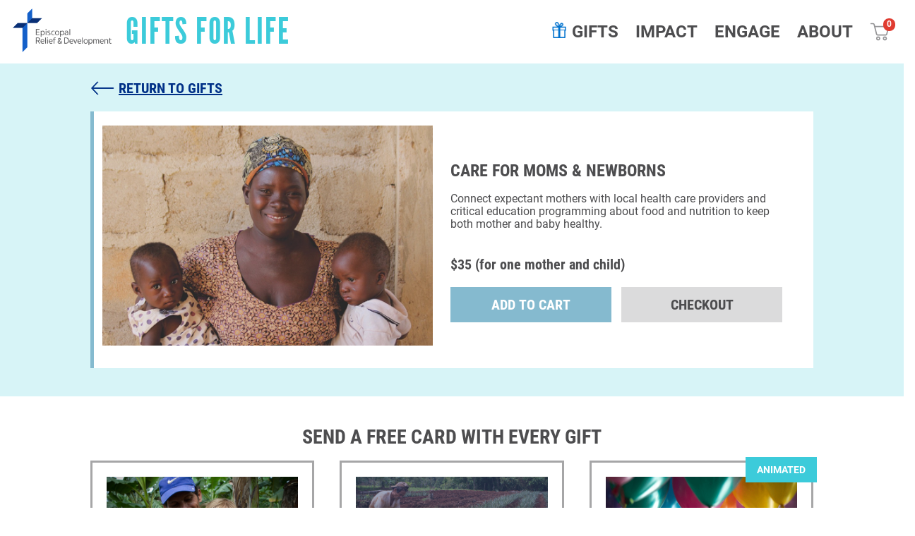

--- FILE ---
content_type: text/html; charset=utf-8
request_url: https://support.episcopalrelief.org/gifts/gift-item/care-for-moms-and-newborns
body_size: 59166
content:
<!DOCTYPE html>
<html>
<head>
    <!-- Google Tag Manager -->
<noscript><iframe src="//www.googletagmanager.com/ns.html?id=GTM-5WHFV2F"
height="0" width="0" style="display:none;visibility:hidden"></iframe></noscript>
<script>(function(w,d,s,l,i){w[l]=w[l]||[];w[l].push({'gtm.start':
new Date().getTime(),event:'gtm.js'});var f=d.getElementsByTagName(s)[0],
j=d.createElement(s),dl=l!='dataLayer'?'&l='+l:'';j.async=true;j.src=
'//www.googletagmanager.com/gtm.js?id='+i+dl;f.parentNode.insertBefore(j,f);
})(window,document,'script','dataLayer','GTM-5WHFV2F');</script>
<!-- End Google Tag Manager -->


  <meta charset="utf-8">
  <meta http-equiv="X-UA-Compatible" content="IE=edge">
  <meta name="viewport" content="width=device-width, initial-scale=1, user-scalable=no">

  <meta property="og:image"       content="https://support.episcopalrelief.org/assets/gifts-for-life/meta-image-13367203c4d1f3db0cf32f98b227aab5c16a1dfcdbcfff6ca8dd18ed97cdf25f.jpg" />
  <meta property="og:site_name"   content="Episcopal Relief & Development"/>
  <meta property="og:title"       content="Give Gifts for Life">
  <meta property="og:description" content="Purchase Gifts for Life through Episcopal Relief &amp; Development and offer women, children and communities worldwide the opportunity to make transformative, lasting change."/>
  <meta property="og:type"        content="website" />
  <meta property="og:url"         content="https://support.episcopalrelief.org/gifts/gift-item/care-for-moms-and-newborns" />

  <title>Give Gifts for Life | Episcopal Relief &amp; Development</title>
  <meta property="description" content="Purchase Gifts for Life through Episcopal Relief &amp; Development and offer women, children and communities worldwide the opportunity to make transformative, lasting change."/>

  <!-- Google fonts -->
  <link href="https://fonts.googleapis.com/css?family=Roboto|Roboto+Condensed:400,400i,700,700i" rel="stylesheet">

  <link rel="stylesheet" href="/assets/application-a72913f4c604bc8f97dd576fc8777bf029401f6af0e14b6a6c9d3874acfe73e4.css" media="all" />
<link rel="stylesheet" href="/assets/gift_transactions/main-508d154dfa5ce3628b269ccd10b7784ce31d181bbfe2663da26e7cf78bfe575e.css" media="all" />

  <script id="Cookiebot" src="https://consent.cookiebot.com/uc.js" data-cbid="b45dff82-9d50-4466-8317-d289c8441da2" data-blockingmode="auto" type="text/javascript"></script>

  <script src="/assets/application-2521f009fee943dba6e9a7c23fa76889e2fa973695031b05dae5c5234e3060be.js"></script>
<script src="/assets/helper-8d95150de581eead2e20f9cd9e8978efee85535eba1f7baf5026f3c14a07edee.js"></script>
<script src="/assets/gifts_for_life/main-81f0e80f3fc7c884ebb1edaf7a4b271f6787c26efa142ae2a175e2c1511f2316.js"></script>
  <script src="/assets/vendor/jquery.waypoints.min-2127480a1d607481ccea2d29e94f8c3d50135136f539f03a679030818e2ac06b.js"></script>

  
  <meta name="csrf-param" content="authenticity_token" />
<meta name="csrf-token" content="ovGPRrMtPmtGPbrf7e2T6p_umgSOayFTTJNqcsCIyZvrs2HCckU5KlKqUSVxsRsG_8VBT7Oa-86ZGKaWABaO-w" />
  <script type="text/javascript" src="//cdn-3.convertexperiments.com/js/10023984-10023951.js"></script>
</head>
<body class="gift_transactions gift_item">
  <div class="page-wrapper">
    <div class="page-main">
      <nav>
  <div class="navbar-row">
    <div class="logo-container">
      <a href="https://episcopalrelief.org" class="logo">
        <img title="Episcopal Relief &amp; Development" alt="Episcopal Relief &amp; Development" src="/assets/default/logo-2018_2x-9566639d102c97b3e1453cecc367ca71dc23c2cf24246f5127619b1610eb7641.png" />
      </a>

      <h1><a href="https://support.episcopalrelief.org/gifts">Gifts For Life</a></h1>
    </div>

    <div class="hide-desktop">
      <button id="menu-button" class="sandwich-button">Menu<div class="middle-bar"></div><div class="cart-count">0</div></button>

      <div class="nav-dropdown">
        <a href="https://support.episcopalrelief.org/gifts/catalog" class="nav-link gifts-link highlighted">
          <span class="icon"></span><span class="link-copy">Gifts</span>
        </a><br/>
        <a href="https://support.episcopalrelief.org/gifts/impact-stories" class="nav-link">Impact</a><br/>
        <a href="https://support.episcopalrelief.org/gifts/engage" class="nav-link">Engage</a><br/>
        <a href="https://support.episcopalrelief.org/gifts/about" class="nav-link">About</a><br/>
        <a href="https://support.episcopalrelief.org/gifts/checkout" class="nav-link cart-link">
          <span class="link-copy">Cart</span><span class="icon"><span class="cart-count">0</span></span>
        </a>
      </div>
    </div>

    <div class="nav-links show-desktop">
      <a href="https://support.episcopalrelief.org/gifts/catalog" class="nav-link gifts-link highlighted">
        <span class="icon"></span><span class="link-copy">Gifts</span>
      </a>
      <a href="https://support.episcopalrelief.org/gifts/impact-stories" class="nav-link">Impact</a>
      <a href="https://support.episcopalrelief.org/gifts/engage" class="nav-link">Engage</a>
      <a href="https://support.episcopalrelief.org/gifts/about" class="nav-link">About</a>
      <a href="https://support.episcopalrelief.org/gifts/checkout" class="nav-link cart-link">
        <span class="icon"><span class="cart-count">0</span></span>
      </a>
    </div>
  </div>
</nav>


        <script type="text/javascript">
          window.urlGiftItems = [
          ];
        </script>

      <main>
      <link rel="stylesheet" href="/assets/gift_transactions/gift-item-3760fa1410cfa12e316944b400c967270da49de7b60f7556a2bfb5dbff99edc0.css" media="all" />
<script src="/assets/gifts_for_life/gift_item-cf25be430749518b9d83748e327ed9e25202e64d91a141f1ab42b908a89ea8e3.js"></script>

<input id="gift-item-name" type="hidden" value="Care for Moms &amp; Newborns"/>
<input id="gift-item-quantity" type="hidden" value="0"/>
<input id="gift-item-price" type="hidden" value="35"/>

<div id="single-gift-item" class="color-cadet-blue">
  <a href="https://support.episcopalrelief.org/gifts/catalog" class="return-link link-navy hide-mobile">Return to Gifts</a>

  <!-- Set index to 10 just to ensure we get no collisions with the popular gifts block, etc -->
  <div id="gift-item-care-for-moms-and-newborns" class="gift-item-container featured category-0 category-2 category-4 gfl-panel">
  <div class="panel-image">
    <img src="/assets/gifts-for-life/gifts/care-for-moms-2025-a1a66e2dd8b0cfe6f23ef1a87a2d0b37104480e359c0db8e62d04ed22b2377d1.jpg" />
  </div>

  <div class="panel-content">
    <h2 class="title">Care for Moms &amp; Newborns</h2>

    <div class="gift-copy">
      <p>Connect expectant mothers with local health care providers and critical education programming about food and nutrition to keep both mother and baby healthy.</p>
    </div>

      <p class="price-details">
        $35 (for one mother and child)
      </p>

    <div class="cart-checkout-buttons">
      
<div class="button-container">
  <div id="number-container-10" class="number-container color-cadet-blue">

    <select name="gift_item_10_quantity" id="gift_item_10_quantity" class="gift-item-quantity color-graphite border-color-cadet-blue" data-index="10" data-name="Care for Moms &amp; Newborns" data-container-id="#number-container-10" data-display-id="#gift-item-10-display-amount" data-target-id="#gift_transaction_gift_items_10_quantity" data-update-cart="0"><option selected="selected" value="1">1</option>
<option value="2">2</option>
<option value="3">3</option>
<option value="4">4</option>
<option value="5">5</option>
<option value="6">6</option>
<option value="7">7</option>
<option value="8">8</option>
<option value="9">9</option>
<option value="10">10</option>
<option value="11">11</option>
<option value="12">12</option>
<option value="13">13</option>
<option value="14">14</option>
<option value="15">15</option>
<option value="16">16</option>
<option value="17">17</option>
<option value="18">18</option>
<option value="19">19</option>
<option value="20">20</option>
<option value="21">21</option>
<option value="22">22</option>
<option value="23">23</option>
<option value="24">24</option>
<option value="25">25</option>
<option value="26">26</option>
<option value="27">27</option>
<option value="28">28</option>
<option value="29">29</option>
<option value="30">30</option>
<option value="31">31</option>
<option value="32">32</option>
<option value="33">33</option>
<option value="34">34</option>
<option value="35">35</option>
<option value="36">36</option>
<option value="37">37</option>
<option value="38">38</option>
<option value="39">39</option>
<option value="40">40</option>
<option value="41">41</option>
<option value="42">42</option>
<option value="43">43</option>
<option value="44">44</option>
<option value="45">45</option>
<option value="46">46</option>
<option value="47">47</option>
<option value="48">48</option>
<option value="49">49</option>
<option value="50">50</option>
<option value="51">51</option>
<option value="52">52</option>
<option value="53">53</option>
<option value="54">54</option>
<option value="55">55</option>
<option value="56">56</option>
<option value="57">57</option>
<option value="58">58</option>
<option value="59">59</option>
<option value="60">60</option>
<option value="61">61</option>
<option value="62">62</option>
<option value="63">63</option>
<option value="64">64</option>
<option value="65">65</option>
<option value="66">66</option>
<option value="67">67</option>
<option value="68">68</option>
<option value="69">69</option>
<option value="70">70</option>
<option value="71">71</option>
<option value="72">72</option>
<option value="73">73</option>
<option value="74">74</option>
<option value="75">75</option>
<option value="76">76</option>
<option value="77">77</option>
<option value="78">78</option>
<option value="79">79</option>
<option value="80">80</option>
<option value="81">81</option>
<option value="82">82</option>
<option value="83">83</option>
<option value="84">84</option>
<option value="85">85</option>
<option value="86">86</option>
<option value="87">87</option>
<option value="88">88</option>
<option value="89">89</option>
<option value="90">90</option>
<option value="91">91</option>
<option value="92">92</option>
<option value="93">93</option>
<option value="94">94</option>
<option value="95">95</option>
<option value="96">96</option>
<option value="97">97</option>
<option value="98">98</option>
<option value="99">99</option></select>
  </div>

  <button class="add-to-cart-button standalone-add-to-cart button-cadet-blue" data-target-id="#gift_item_10_quantity">Add to Cart</button>
</div>

      <a class="button-gray checkout-button" href="https://support.episcopalrelief.org/gifts/checkout">Checkout</a>
    </div>

    <a href="https://support.episcopalrelief.org/gifts/checkout" id="gift-item-10-display-amount" class="gift-quantity-panel" data-number-in-cart-id="gift-item-10-number-in-cart">
      <div class="quantity-panel-copy"><span id="gift-item-10-number-in-cart" class="number-in-cart">0</span> in cart</div>
      <div class="quantity-panel-icon">
        <img src="/assets/gifts-for-life/icon_cart_white-88572717cbe74c18106501eea372208608e64416dcd2325f675fdcc4109dc877.svg" />
      </div>
    </a>
  </div>
</div>


  <a href="https://support.episcopalrelief.org/gifts/catalog" class="return-link link-navy show-mobile">Return to Gifts</a>
</div>

<div class="ecards-block">
  <div class="content-container">
      <h3 class="title">Send a free card with every gift</h3>

    <div class="ecards-grid category-0">
        
<input type="hidden" name="ecard_0_theme" id="ecard-0-theme" value="General 1" autocomplete="off" />
<input type="hidden" name="ecard_0_title" id="ecard-0-title" value="a Goat" autocomplete="off" />
<input type="hidden" name="ecard_0_recipient_first_name" id="ecard-0-recipient-first-name" value="Recipient" autocomplete="off" />
<input type="hidden" name="ecard_0_recipient_email" id="ecard-0-recipient-email" value="recipient@example.com" autocomplete="off" />
<input type="hidden" name="ecard_0_subject" id="ecard-0-subject" value="I’ve sent a a Goat in your name!" rows="5" autocomplete="off" />
<input type="hidden" name="ecard_0_message" id="ecard-0-message" value="Because you are so loving and compassionate, I just donated {{ gift_name }} in your name through Episcopal Relief &amp; Development’s Gifts for Life catalog.  With this gift, you are helping create lasting change for individuals, families and communities worldwide. Thank you for being you!" autocomplete="off" />
<input type="hidden" name="ecard_0_sender_first_name" id="ecard-0-sender-first-name" value="Sender" autocomplete="off" />
<input type="hidden" name="ecard_0_sender_email" id="ecard-0-sender-email" value="sender@example.com" autocomplete="off" />
<input type="hidden" name="ecard_0_title" id="ecard-0-gift-item-name" value="Goat" autocomplete="off" />

<div class="ecard-panel category-0 category-1" data-card-name="General 1">
  <div class="ecard-image">
    <img title="General 1" alt="General 1" src="/assets/ecards/header-general-1-8840e58fa7fda8b454d5418902b883c4dd4efab1d07707276b1ad20f49bdd53c.jpg" />
  </div>

  <h2 class="ecard-title color-navy">General 1</h2>

  <button class="preview-ecard-button button-navy" type="button" data-title-id="ecard-0-title" data-theme-id="ecard-0-theme" data-recipient_first_name-id="ecard-0-recipient-first-name" data-recipient_email-id="ecard-0-recipient-email" data-sender_first_name-id="ecard-0-sender-first-name" data-sender_email-id="ecard-0-sender-email" data-subject-id="ecard-0-subject" data-message-id="ecard-0-message" data-gift_item_name-id="ecard-0-gift-item-name">Preview<span class="hide-mobile"> E-card</span></button>

</div>

        
<input type="hidden" name="ecard_1_theme" id="ecard-1-theme" value="General 2" autocomplete="off" />
<input type="hidden" name="ecard_1_title" id="ecard-1-title" value="a Goat" autocomplete="off" />
<input type="hidden" name="ecard_1_recipient_first_name" id="ecard-1-recipient-first-name" value="Recipient" autocomplete="off" />
<input type="hidden" name="ecard_1_recipient_email" id="ecard-1-recipient-email" value="recipient@example.com" autocomplete="off" />
<input type="hidden" name="ecard_1_subject" id="ecard-1-subject" value="I’ve sent a a Goat in your name!" rows="5" autocomplete="off" />
<input type="hidden" name="ecard_1_message" id="ecard-1-message" value="Because you are so loving and compassionate, I just donated {{ gift_name }} in your name through Episcopal Relief &amp; Development’s Gifts for Life catalog.  With this gift, you are helping create lasting change for individuals, families and communities worldwide. Thank you for being you!" autocomplete="off" />
<input type="hidden" name="ecard_1_sender_first_name" id="ecard-1-sender-first-name" value="Sender" autocomplete="off" />
<input type="hidden" name="ecard_1_sender_email" id="ecard-1-sender-email" value="sender@example.com" autocomplete="off" />
<input type="hidden" name="ecard_1_title" id="ecard-1-gift-item-name" value="Goat" autocomplete="off" />

<div class="ecard-panel category-0 category-1" data-card-name="General 2">
  <div class="ecard-image">
    <img title="General 2" alt="General 2" src="/assets/ecards/header-general-2-921a57f801bc58932f646ed16b8995efe6345494babb9b1ee2895e6943072c16.jpg" />
  </div>

  <h2 class="ecard-title color-navy">General 2</h2>

  <button class="preview-ecard-button button-navy" type="button" data-title-id="ecard-1-title" data-theme-id="ecard-1-theme" data-recipient_first_name-id="ecard-1-recipient-first-name" data-recipient_email-id="ecard-1-recipient-email" data-sender_first_name-id="ecard-1-sender-first-name" data-sender_email-id="ecard-1-sender-email" data-subject-id="ecard-1-subject" data-message-id="ecard-1-message" data-gift_item_name-id="ecard-1-gift-item-name">Preview<span class="hide-mobile"> E-card</span></button>

</div>

        
<input type="hidden" name="ecard_2_theme" id="ecard-2-theme" value="Birthday 1" autocomplete="off" />
<input type="hidden" name="ecard_2_title" id="ecard-2-title" value="a Goat" autocomplete="off" />
<input type="hidden" name="ecard_2_recipient_first_name" id="ecard-2-recipient-first-name" value="Recipient" autocomplete="off" />
<input type="hidden" name="ecard_2_recipient_email" id="ecard-2-recipient-email" value="recipient@example.com" autocomplete="off" />
<input type="hidden" name="ecard_2_subject" id="ecard-2-subject" value="I’ve sent a a Goat in your name!" rows="5" autocomplete="off" />
<input type="hidden" name="ecard_2_message" id="ecard-2-message" value="Because you are so loving and compassionate, I just donated {{ gift_name }} in your name through Episcopal Relief &amp; Development’s Gifts for Life catalog. With this gift, you are helping create lasting change for individuals, families and whole communities worldwide. Wishing you a very happy birthday!" autocomplete="off" />
<input type="hidden" name="ecard_2_sender_first_name" id="ecard-2-sender-first-name" value="Sender" autocomplete="off" />
<input type="hidden" name="ecard_2_sender_email" id="ecard-2-sender-email" value="sender@example.com" autocomplete="off" />
<input type="hidden" name="ecard_2_title" id="ecard-2-gift-item-name" value="Goat" autocomplete="off" />

<div class="ecard-panel category-0 category-1" data-card-name="Birthday 1">
  <div class="ecard-image">
    <img title="Birthday 1" alt="Birthday 1" src="/assets/ecards/thumb-birthday-1-c8f4ddd096410e05e11fe5c63c1859dde55d14ce38616db60c9f9a8d98b8865a.jpg" />
  </div>

  <h2 class="ecard-title color-navy">Birthday 1</h2>

  <button class="preview-ecard-button button-navy" type="button" data-title-id="ecard-2-title" data-theme-id="ecard-2-theme" data-recipient_first_name-id="ecard-2-recipient-first-name" data-recipient_email-id="ecard-2-recipient-email" data-sender_first_name-id="ecard-2-sender-first-name" data-sender_email-id="ecard-2-sender-email" data-subject-id="ecard-2-subject" data-message-id="ecard-2-message" data-gift_item_name-id="ecard-2-gift-item-name">Preview<span class="hide-mobile"> E-card</span></button>

    <div class="animated-tag">Animated</div>
</div>


    </div>

      <a href="https://support.episcopalrelief.org/gifts/ecards" class="link-button link-navy">Browse cards</a>
  </div>
</div>

<script src="/assets/gifts_for_life/ecard_preview_modal-e281bdce30bef5f69d604b8e9a88e8488be5cc4b8c4d4cd1c27f724c5e9f544f.js"></script>

<div id="ecard-preview-modal">
  <div class="modal-content">
    <button class="close-ecard-modal link-white" type="button">[x] CLOSE PREVIEW</button>

    <div class="modal-copy">
    </div>

  </div>
</div>


<script src="/assets/gifts_for_life/shopping_cart-96f939c583c8334ed19619ad97dc3f3c795274fc1cf32cb1bb4b2d52d8637b5d.js"></script>

<div class="popular-gifts">
  <div class="content-container grid-container">
    <h3>Popular Gifts</h3>

    <div class="gifts-grid">
        <div id="gift-item-clean-water" class="gift-item-container featured category-0 category-1 category-4" data-gift-name="Clean Water">
  <a href="https://support.episcopalrelief.org/gifts/gift-item/clean-water" class="image-link"><img src="/assets/gifts-for-life/gifts/clean-water-711c657f2a9c8032940ccd977f76adabc64ccdd5527046a3d698cdf41f64564f.jpg" /></a>

  <h2 class="title">
    <a href="https://support.episcopalrelief.org/gifts/gift-item/clean-water">Clean Water</a>
  </h2>

    <div class="price-dropdown dropdown">
      <button id="price-dropdown-200" class="dropdown-toggle" data-dropdown-id="#gift-price-dropdown-200" type="button">$35 (for one person)</button>

      <div id="gift-price-dropdown-200" class="dropdown-menu">
          <input id="gift-price-option-200-35" class="price-option-radio price-option-200" type="radio" name="gift_price_200" value="35"checked data-label-id="gift-price-label-200-35" data-dropdown-id="#gift-price-dropdown-200" data-dropdown-button-id="#price-dropdown-200" data-name="Clean Water" data-number-input-id="#gift_item_200_quantity"/>
          <label id="gift-price-label-200-35" for="gift-price-option-200-35" class="price-option">$35 (for one person)</label>
          <input id="gift-price-option-200-215" class="price-option-radio price-option-200" type="radio" name="gift_price_200" value="215" data-label-id="gift-price-label-200-215" data-dropdown-id="#gift-price-dropdown-200" data-dropdown-button-id="#price-dropdown-200" data-name="Clean Water" data-number-input-id="#gift_item_200_quantity"/>
          <label id="gift-price-label-200-215" for="gift-price-option-200-215" class="price-option">$215 (for one family)</label>
      </div>
    </div>

  
<div class="button-container">
  <div id="number-container-200" class="number-container color-kiwi">
      <button type="button" class="increment-gift-quantity" data-target-id="#gift_item_200_quantity">+</button>
      <button type="button" class="decrement-gift-quantity" data-target-id="#gift_item_200_quantity">-</button>

    <select name="gift_item_200_quantity" id="gift_item_200_quantity" class="gift-item-quantity color-graphite border-color-kiwi" data-index="200" data-name="Clean Water" data-container-id="#number-container-200" data-display-id="#gift-item-200-display-amount" data-target-id="#gift_transaction_gift_items_200_quantity" data-update-cart="0"><option selected="selected" value="1">1</option>
<option value="2">2</option>
<option value="3">3</option>
<option value="4">4</option>
<option value="5">5</option>
<option value="6">6</option>
<option value="7">7</option>
<option value="8">8</option>
<option value="9">9</option>
<option value="10">10</option>
<option value="11">11</option>
<option value="12">12</option>
<option value="13">13</option>
<option value="14">14</option>
<option value="15">15</option>
<option value="16">16</option>
<option value="17">17</option>
<option value="18">18</option>
<option value="19">19</option>
<option value="20">20</option>
<option value="21">21</option>
<option value="22">22</option>
<option value="23">23</option>
<option value="24">24</option>
<option value="25">25</option>
<option value="26">26</option>
<option value="27">27</option>
<option value="28">28</option>
<option value="29">29</option>
<option value="30">30</option>
<option value="31">31</option>
<option value="32">32</option>
<option value="33">33</option>
<option value="34">34</option>
<option value="35">35</option>
<option value="36">36</option>
<option value="37">37</option>
<option value="38">38</option>
<option value="39">39</option>
<option value="40">40</option>
<option value="41">41</option>
<option value="42">42</option>
<option value="43">43</option>
<option value="44">44</option>
<option value="45">45</option>
<option value="46">46</option>
<option value="47">47</option>
<option value="48">48</option>
<option value="49">49</option>
<option value="50">50</option>
<option value="51">51</option>
<option value="52">52</option>
<option value="53">53</option>
<option value="54">54</option>
<option value="55">55</option>
<option value="56">56</option>
<option value="57">57</option>
<option value="58">58</option>
<option value="59">59</option>
<option value="60">60</option>
<option value="61">61</option>
<option value="62">62</option>
<option value="63">63</option>
<option value="64">64</option>
<option value="65">65</option>
<option value="66">66</option>
<option value="67">67</option>
<option value="68">68</option>
<option value="69">69</option>
<option value="70">70</option>
<option value="71">71</option>
<option value="72">72</option>
<option value="73">73</option>
<option value="74">74</option>
<option value="75">75</option>
<option value="76">76</option>
<option value="77">77</option>
<option value="78">78</option>
<option value="79">79</option>
<option value="80">80</option>
<option value="81">81</option>
<option value="82">82</option>
<option value="83">83</option>
<option value="84">84</option>
<option value="85">85</option>
<option value="86">86</option>
<option value="87">87</option>
<option value="88">88</option>
<option value="89">89</option>
<option value="90">90</option>
<option value="91">91</option>
<option value="92">92</option>
<option value="93">93</option>
<option value="94">94</option>
<option value="95">95</option>
<option value="96">96</option>
<option value="97">97</option>
<option value="98">98</option>
<option value="99">99</option></select>
  </div>

  <button class="add-to-cart-button button-kiwi" data-target-id="#gift_item_200_quantity">Add to Cart</button>
</div>



  <a href="https://support.episcopalrelief.org/gifts/checkout" id="gift-item-200-display-amount" class="gift-quantity-panel" data-number-in-cart-id="gift-item-200-number-in-cart">
    <div class="quantity-panel-copy"><span id="gift-item-200-number-in-cart" class="number-in-cart">0</span> in cart</div>
    <div class="quantity-panel-icon">
      <img src="/assets/gifts-for-life/icon_cart_white-88572717cbe74c18106501eea372208608e64416dcd2325f675fdcc4109dc877.svg" />
    </div>
  </a>
</div>

        <div id="gift-item-mosquito-nets-and-training" class="gift-item-container featured category-0 category-1 category-4" data-gift-name="Mosquito Nets &amp; Training">
  <a href="https://support.episcopalrelief.org/gifts/gift-item/mosquito-nets-and-training" class="image-link"><img src="/assets/gifts-for-life/gifts/mosquito-nets-57965e3aa8ba5366a98643fd0bb29c3aafefa92348d62165f7f90f4df7d99b81.jpg" /></a>

  <h2 class="title">
    <a href="https://support.episcopalrelief.org/gifts/gift-item/mosquito-nets-and-training">Mosquito Nets &amp; Training</a>
  </h2>

    <div class="price-dropdown dropdown">
      <button id="price-dropdown-201" class="dropdown-toggle" data-dropdown-id="#gift-price-dropdown-201" type="button">$12 (for one net)</button>

      <div id="gift-price-dropdown-201" class="dropdown-menu">
          <input id="gift-price-option-201-12" class="price-option-radio price-option-201" type="radio" name="gift_price_201" value="12"checked data-label-id="gift-price-label-201-12" data-dropdown-id="#gift-price-dropdown-201" data-dropdown-button-id="#price-dropdown-201" data-name="Mosquito Nets &amp; Training" data-number-input-id="#gift_item_201_quantity"/>
          <label id="gift-price-label-201-12" for="gift-price-option-201-12" class="price-option">$12 (for one net)</label>
          <input id="gift-price-option-201-120" class="price-option-radio price-option-201" type="radio" name="gift_price_201" value="120" data-label-id="gift-price-label-201-120" data-dropdown-id="#gift-price-dropdown-201" data-dropdown-button-id="#price-dropdown-201" data-name="Mosquito Nets &amp; Training" data-number-input-id="#gift_item_201_quantity"/>
          <label id="gift-price-label-201-120" for="gift-price-option-201-120" class="price-option">$120 (for 10 nets)</label>
          <input id="gift-price-option-201-300" class="price-option-radio price-option-201" type="radio" name="gift_price_201" value="300" data-label-id="gift-price-label-201-300" data-dropdown-id="#gift-price-dropdown-201" data-dropdown-button-id="#price-dropdown-201" data-name="Mosquito Nets &amp; Training" data-number-input-id="#gift_item_201_quantity"/>
          <label id="gift-price-label-201-300" for="gift-price-option-201-300" class="price-option">$300 (to help 25 families)</label>
      </div>
    </div>

  
<div class="button-container">
  <div id="number-container-201" class="number-container color-kiwi">
      <button type="button" class="increment-gift-quantity" data-target-id="#gift_item_201_quantity">+</button>
      <button type="button" class="decrement-gift-quantity" data-target-id="#gift_item_201_quantity">-</button>

    <select name="gift_item_201_quantity" id="gift_item_201_quantity" class="gift-item-quantity color-graphite border-color-kiwi" data-index="201" data-name="Mosquito Nets &amp; Training" data-container-id="#number-container-201" data-display-id="#gift-item-201-display-amount" data-target-id="#gift_transaction_gift_items_201_quantity" data-update-cart="0"><option selected="selected" value="1">1</option>
<option value="2">2</option>
<option value="3">3</option>
<option value="4">4</option>
<option value="5">5</option>
<option value="6">6</option>
<option value="7">7</option>
<option value="8">8</option>
<option value="9">9</option>
<option value="10">10</option>
<option value="11">11</option>
<option value="12">12</option>
<option value="13">13</option>
<option value="14">14</option>
<option value="15">15</option>
<option value="16">16</option>
<option value="17">17</option>
<option value="18">18</option>
<option value="19">19</option>
<option value="20">20</option>
<option value="21">21</option>
<option value="22">22</option>
<option value="23">23</option>
<option value="24">24</option>
<option value="25">25</option>
<option value="26">26</option>
<option value="27">27</option>
<option value="28">28</option>
<option value="29">29</option>
<option value="30">30</option>
<option value="31">31</option>
<option value="32">32</option>
<option value="33">33</option>
<option value="34">34</option>
<option value="35">35</option>
<option value="36">36</option>
<option value="37">37</option>
<option value="38">38</option>
<option value="39">39</option>
<option value="40">40</option>
<option value="41">41</option>
<option value="42">42</option>
<option value="43">43</option>
<option value="44">44</option>
<option value="45">45</option>
<option value="46">46</option>
<option value="47">47</option>
<option value="48">48</option>
<option value="49">49</option>
<option value="50">50</option>
<option value="51">51</option>
<option value="52">52</option>
<option value="53">53</option>
<option value="54">54</option>
<option value="55">55</option>
<option value="56">56</option>
<option value="57">57</option>
<option value="58">58</option>
<option value="59">59</option>
<option value="60">60</option>
<option value="61">61</option>
<option value="62">62</option>
<option value="63">63</option>
<option value="64">64</option>
<option value="65">65</option>
<option value="66">66</option>
<option value="67">67</option>
<option value="68">68</option>
<option value="69">69</option>
<option value="70">70</option>
<option value="71">71</option>
<option value="72">72</option>
<option value="73">73</option>
<option value="74">74</option>
<option value="75">75</option>
<option value="76">76</option>
<option value="77">77</option>
<option value="78">78</option>
<option value="79">79</option>
<option value="80">80</option>
<option value="81">81</option>
<option value="82">82</option>
<option value="83">83</option>
<option value="84">84</option>
<option value="85">85</option>
<option value="86">86</option>
<option value="87">87</option>
<option value="88">88</option>
<option value="89">89</option>
<option value="90">90</option>
<option value="91">91</option>
<option value="92">92</option>
<option value="93">93</option>
<option value="94">94</option>
<option value="95">95</option>
<option value="96">96</option>
<option value="97">97</option>
<option value="98">98</option>
<option value="99">99</option></select>
  </div>

  <button class="add-to-cart-button button-kiwi" data-target-id="#gift_item_201_quantity">Add to Cart</button>
</div>



  <a href="https://support.episcopalrelief.org/gifts/checkout" id="gift-item-201-display-amount" class="gift-quantity-panel" data-number-in-cart-id="gift-item-201-number-in-cart">
    <div class="quantity-panel-copy"><span id="gift-item-201-number-in-cart" class="number-in-cart">0</span> in cart</div>
    <div class="quantity-panel-icon">
      <img src="/assets/gifts-for-life/icon_cart_white-88572717cbe74c18106501eea372208608e64416dcd2325f675fdcc4109dc877.svg" />
    </div>
  </a>
</div>

        <div id="gift-item-care-for-moms-and-newborns" class="gift-item-container featured category-0 category-2 category-4" data-gift-name="Care for Moms &amp; Newborns">
  <a href="https://support.episcopalrelief.org/gifts/gift-item/care-for-moms-and-newborns" class="image-link"><img src="/assets/gifts-for-life/gifts/care-for-moms-2025-a1a66e2dd8b0cfe6f23ef1a87a2d0b37104480e359c0db8e62d04ed22b2377d1.jpg" /></a>

  <h2 class="title">
    <a href="https://support.episcopalrelief.org/gifts/gift-item/care-for-moms-and-newborns">Care for Moms &amp; Newborns</a>
  </h2>

    <p class="price-details">
      $35 (for one mother and child)
    </p>

  
<div class="button-container">
  <div id="number-container-202" class="number-container color-cadet-blue">
      <button type="button" class="increment-gift-quantity" data-target-id="#gift_item_202_quantity">+</button>
      <button type="button" class="decrement-gift-quantity" data-target-id="#gift_item_202_quantity">-</button>

    <select name="gift_item_202_quantity" id="gift_item_202_quantity" class="gift-item-quantity color-graphite border-color-cadet-blue" data-index="202" data-name="Care for Moms &amp; Newborns" data-container-id="#number-container-202" data-display-id="#gift-item-202-display-amount" data-target-id="#gift_transaction_gift_items_202_quantity" data-update-cart="0"><option selected="selected" value="1">1</option>
<option value="2">2</option>
<option value="3">3</option>
<option value="4">4</option>
<option value="5">5</option>
<option value="6">6</option>
<option value="7">7</option>
<option value="8">8</option>
<option value="9">9</option>
<option value="10">10</option>
<option value="11">11</option>
<option value="12">12</option>
<option value="13">13</option>
<option value="14">14</option>
<option value="15">15</option>
<option value="16">16</option>
<option value="17">17</option>
<option value="18">18</option>
<option value="19">19</option>
<option value="20">20</option>
<option value="21">21</option>
<option value="22">22</option>
<option value="23">23</option>
<option value="24">24</option>
<option value="25">25</option>
<option value="26">26</option>
<option value="27">27</option>
<option value="28">28</option>
<option value="29">29</option>
<option value="30">30</option>
<option value="31">31</option>
<option value="32">32</option>
<option value="33">33</option>
<option value="34">34</option>
<option value="35">35</option>
<option value="36">36</option>
<option value="37">37</option>
<option value="38">38</option>
<option value="39">39</option>
<option value="40">40</option>
<option value="41">41</option>
<option value="42">42</option>
<option value="43">43</option>
<option value="44">44</option>
<option value="45">45</option>
<option value="46">46</option>
<option value="47">47</option>
<option value="48">48</option>
<option value="49">49</option>
<option value="50">50</option>
<option value="51">51</option>
<option value="52">52</option>
<option value="53">53</option>
<option value="54">54</option>
<option value="55">55</option>
<option value="56">56</option>
<option value="57">57</option>
<option value="58">58</option>
<option value="59">59</option>
<option value="60">60</option>
<option value="61">61</option>
<option value="62">62</option>
<option value="63">63</option>
<option value="64">64</option>
<option value="65">65</option>
<option value="66">66</option>
<option value="67">67</option>
<option value="68">68</option>
<option value="69">69</option>
<option value="70">70</option>
<option value="71">71</option>
<option value="72">72</option>
<option value="73">73</option>
<option value="74">74</option>
<option value="75">75</option>
<option value="76">76</option>
<option value="77">77</option>
<option value="78">78</option>
<option value="79">79</option>
<option value="80">80</option>
<option value="81">81</option>
<option value="82">82</option>
<option value="83">83</option>
<option value="84">84</option>
<option value="85">85</option>
<option value="86">86</option>
<option value="87">87</option>
<option value="88">88</option>
<option value="89">89</option>
<option value="90">90</option>
<option value="91">91</option>
<option value="92">92</option>
<option value="93">93</option>
<option value="94">94</option>
<option value="95">95</option>
<option value="96">96</option>
<option value="97">97</option>
<option value="98">98</option>
<option value="99">99</option></select>
  </div>

  <button class="add-to-cart-button button-cadet-blue" data-target-id="#gift_item_202_quantity">Add to Cart</button>
</div>



  <a href="https://support.episcopalrelief.org/gifts/checkout" id="gift-item-202-display-amount" class="gift-quantity-panel" data-number-in-cart-id="gift-item-202-number-in-cart">
    <div class="quantity-panel-copy"><span id="gift-item-202-number-in-cart" class="number-in-cart">0</span> in cart</div>
    <div class="quantity-panel-icon">
      <img src="/assets/gifts-for-life/icon_cart_white-88572717cbe74c18106501eea372208608e64416dcd2325f675fdcc4109dc877.svg" />
    </div>
  </a>
</div>

    </div>

    <a href="https://support.episcopalrelief.org/gifts/catalog" class="link-button link-navy">Browse all gifts</a>
  </div>
</div>


      </main>

      <footer>
  <div class="content-container">
    <div class="footer-links hide-desktop">
      <a href="https://support.episcopalrelief.org/gifts/catalog">Gifts</a>
      <a href="https://support.episcopalrelief.org/gifts/impact-stories">Impact</a>
      <a href="https://support.episcopalrelief.org/gifts/engage">Engage</a>
      <a href="https://support.episcopalrelief.org/gifts/about">About</a>
      <a href="https://support.episcopalrelief.org/gifts/ecards">Cards</a>
    </div>

    <div class="charity-section">
      <div class="charity-icons">
        <a href="https://episcopalrelief.org" class="logo">
          <img title="Episcopal Relief &amp; Development" alt="Episcopal Relief &amp; Development" src="/assets/gifts-for-life/logo_white-b0559dbec599199deeba3a0d85019912b9b6fe121562f2f8ebb8a3287c154181.png" />
        </a>

        <div class="badges-row">
          <a href="https://www.interaction.org/members/" class="badge-interaction">
            <img title="InterAction" alt="InterAction" src="/assets/gifts-for-life/badge_interaction-4a3eeeadb277d9f046aec9fff694ada958bc2af923d6e2b5c1883903fe4bb0d7.png" />
          </a>

          <a href="http://www.give.org/charity-reviews/national/relief-and-development/episcopal-relief-and-development-in-new-york-ny-823" class="badge-bbb">
            <img title="BBB Accredited Charity" alt="BBB Accredited Charity" src="/assets/gifts-for-life/badge_bbb-4581c00f688c290c889f32742db8c0fe7dc8544580475cd8334d343b2ddcf677.png" />
          </a>

          <a href="https://www.guidestar.org/profile/73-1635264" class="badge-guidestar">
            <img title="GuideStar Gold Transparency 2021" alt="GuideStar Gold Transparency 2021" src="/assets/gifts-for-life/badge_guidestar-b862cc8890feee088d799d728d8c582789f85bb59052a75f1d1c8787c8a8d0a9.png" />
          </a>

          <a href="https://www.charitynavigator.org/index.cfm?bay=search.summary&orgid=10634" class="badge-charity-navigator">
            <img title="Charity Navigator" alt="Charity Navigator" src="/assets/gifts-for-life/badge_charity_nav-d255699ac00dafc5f519f40e5402b3e47280612b94a2fcc9986825dec6cb102e.png" />
          </a>
        </div>
      </div>

      <p class="hide-mobile">
        Since 1940, Episcopal Relief &amp; Development has been working alongside church partners all across the world to facilitate transformative, lasting change. Explore all <i>Gifts for Life</i> categories, which are based on the four key priorities of community development proven to be most effective in our faith-based work: early childhood development, women and girls, climate resilience and disaster response.
      </p>
    </div>

    <div class="footer-links show-desktop">
      <a href="https://support.episcopalrelief.org/gifts/catalog">Gifts</a>
      <a href="https://support.episcopalrelief.org/gifts/impact-stories">Impact</a>
      <a href="https://support.episcopalrelief.org/gifts/engage">Engage</a>
      <a href="https://support.episcopalrelief.org/gifts/about">About</a>
      <a href="https://support.episcopalrelief.org/gifts/ecards">Cards</a>
    </div>

    <div class="social-and-contact-links">
      <div class="social-links-container">
        <h6>Connect with us</h6>

        <div class="social-links">
          <a href="https://twitter.com/EpiscopalRelief" class="link-twitter">
            <img title="Twitter" alt="Twitter" src="/assets/gifts-for-life/icon_twitter-30ad7bc2970115bd0a0f578c464be439cd63da438f3d8d46f11c3e8d234aa4ab.svg" />
          </a>
          <a href="https://www.facebook.com/EpiscopalRelief" class="link-facebook">
            <img title="Facebook" alt="Facebook" src="/assets/gifts-for-life/icon_facebook-f74d5ec8011f40468f609072b2a353fbb7dea25c3f143708d3f2e90e3d145b46.svg" />
          </a>
          <a href="https://www.instagram.com/episcopalrelief/" class="link-instagram">
            <img title="Instagram" alt="Instagram" src="/assets/gifts-for-life/icon_instagram-15c118de3e9abec1371f91ae2cf00de27d179856eabeb7ad3fe57de499f1ba58.svg" />
          </a>
          <a href="https://www.linkedin.com/company/EpiscopalRelief" class="link-linkedin">
            <img title="LinkedIn" alt="LinkedIn" src="/assets/gifts-for-life/icon_linkedin-d40556a699917dad6a646636bf37238796719cfee850e2cb1324287d28560a61.svg" />
          </a>
          <a href="https://youtube.com/user/EpiscopalRelief" class="link-youtube">
            <img title="YouTube" alt="YouTube" src="/assets/gifts-for-life/icon_youtube-56a643ba54945ba7fb67ab30e4d94cd23f92ae1337fdafcff2b7147e9d2e10c1.svg" />
          </a>
        </div>
      </div>

      <p class="phone-number">1.855.312.4325</p>
      <a href="mailto:info@episcopalrelief.org" class="email-link">info@episcopalrelief.org</a>
    </div>
  </div>

  <div class="copyright-container">
    <div class="content-container">
      <p>
        &copy; 2026 Episcopal Relief &amp; Development<br/>
        EIN-731635264
      </p>
      <a href="https://www.episcopalrelief.org/privacy-statement/">Privacy Statement</a>
    </div>
  </div>
</footer>

    </div>

      <aside id="cart-sidebar">
  <a class="cart-title" href="https://support.episcopalrelief.org/gifts/checkout">
    <div class="shopping-cart-icon">
      <img src="/assets/gifts-for-life/icon_cart_white-88572717cbe74c18106501eea372208608e64416dcd2325f675fdcc4109dc877.svg" />
      <div id="shopping-cart-icon-quantity">0</div>
    </div>

    <h2>Cart Summary</h2>
  </a>

  <div id="cart-gift-items">
      <div class="cart-gift-item" data-name="Goat">
        <h3>Goat</h3>
          <h4 class="cart-sidebar-price" data-price="80">$80 (for one goat)</h4>

        <div class="cart-gift-quantity-container">
          <button class="gift-item-decrement" data-name="Goat" quantity-id="cart-aside-quantity-0">-</button>
          <input id="cart-aside-quantity-0" class="cart-gift-quantity" type="number" value="0" min="0" step="1" data-name="Goat"/>
          <button class="gift-item-increment" data-name="Goat">+</button>
        </div>
      </div>
      <div class="cart-gift-item" data-name="Beehives">
        <h3>Beehives</h3>
          <h4 class="cart-sidebar-price" data-price="35">$35 (for one hive)</h4>

        <div class="cart-gift-quantity-container">
          <button class="gift-item-decrement" data-name="Beehives" quantity-id="cart-aside-quantity-1">-</button>
          <input id="cart-aside-quantity-1" class="cart-gift-quantity" type="number" value="0" min="0" step="1" data-name="Beehives"/>
          <button class="gift-item-increment" data-name="Beehives">+</button>
        </div>
      </div>
      <div class="cart-gift-item" data-name="Flock of Chickens">
        <h3>Flock of Chickens</h3>
          <h4 class="cart-sidebar-price" data-price="25">$25 (for a share)</h4>
          <h4 class="cart-sidebar-price" data-price="135">$135 (for a flock)</h4>

        <div class="cart-gift-quantity-container">
          <button class="gift-item-decrement" data-name="Flock of Chickens" quantity-id="cart-aside-quantity-2">-</button>
          <input id="cart-aside-quantity-2" class="cart-gift-quantity" type="number" value="0" min="0" step="1" data-name="Flock of Chickens"/>
          <button class="gift-item-increment" data-name="Flock of Chickens">+</button>
        </div>
      </div>
      <div class="cart-gift-item" data-name="Mosquito Nets &amp; Training">
        <h3>Mosquito Nets &amp; Training</h3>
          <h4 class="cart-sidebar-price" data-price="12">$12 (for one net)</h4>
          <h4 class="cart-sidebar-price" data-price="120">$120 (for 10 nets)</h4>
          <h4 class="cart-sidebar-price" data-price="300">$300 (to help 25 families)</h4>

        <div class="cart-gift-quantity-container">
          <button class="gift-item-decrement" data-name="Mosquito Nets &amp; Training" quantity-id="cart-aside-quantity-3">-</button>
          <input id="cart-aside-quantity-3" class="cart-gift-quantity" type="number" value="0" min="0" step="1" data-name="Mosquito Nets &amp; Training"/>
          <button class="gift-item-increment" data-name="Mosquito Nets &amp; Training">+</button>
        </div>
      </div>
      <div class="cart-gift-item" data-name="Clean Water">
        <h3>Clean Water</h3>
          <h4 class="cart-sidebar-price" data-price="35">$35 (for one person)</h4>
          <h4 class="cart-sidebar-price" data-price="215">$215 (for one family)</h4>

        <div class="cart-gift-quantity-container">
          <button class="gift-item-decrement" data-name="Clean Water" quantity-id="cart-aside-quantity-4">-</button>
          <input id="cart-aside-quantity-4" class="cart-gift-quantity" type="number" value="0" min="0" step="1" data-name="Clean Water"/>
          <button class="gift-item-increment" data-name="Clean Water">+</button>
        </div>
      </div>
      <div class="cart-gift-item" data-name="Financial Literacy Groups">
        <h3>Financial Literacy Groups</h3>
          <h4 class="cart-sidebar-price" data-price="25">$25 (for one student)</h4>

        <div class="cart-gift-quantity-container">
          <button class="gift-item-decrement" data-name="Financial Literacy Groups" quantity-id="cart-aside-quantity-5">-</button>
          <input id="cart-aside-quantity-5" class="cart-gift-quantity" type="number" value="0" min="0" step="1" data-name="Financial Literacy Groups"/>
          <button class="gift-item-increment" data-name="Financial Literacy Groups">+</button>
        </div>
      </div>
      <div class="cart-gift-item" data-name="Care for Moms &amp; Newborns">
        <h3>Care for Moms &amp; Newborns</h3>
          <h4 class="cart-sidebar-price" data-price="35">$35 (for one mother and child)</h4>

        <div class="cart-gift-quantity-container">
          <button class="gift-item-decrement" data-name="Care for Moms &amp; Newborns" quantity-id="cart-aside-quantity-6">-</button>
          <input id="cart-aside-quantity-6" class="cart-gift-quantity" type="number" value="0" min="0" step="1" data-name="Care for Moms &amp; Newborns"/>
          <button class="gift-item-increment" data-name="Care for Moms &amp; Newborns">+</button>
        </div>
      </div>
      <div class="cart-gift-item" data-name="Disaster Relief Kit">
        <h3>Disaster Relief Kit</h3>
          <h4 class="cart-sidebar-price" data-price="50">$50 (for one kit)</h4>

        <div class="cart-gift-quantity-container">
          <button class="gift-item-decrement" data-name="Disaster Relief Kit" quantity-id="cart-aside-quantity-7">-</button>
          <input id="cart-aside-quantity-7" class="cart-gift-quantity" type="number" value="0" min="0" step="1" data-name="Disaster Relief Kit"/>
          <button class="gift-item-increment" data-name="Disaster Relief Kit">+</button>
        </div>
      </div>
      <div class="cart-gift-item" data-name="Fruit Trees">
        <h3>Fruit Trees</h3>
          <h4 class="cart-sidebar-price" data-price="35">$35 (for a share)</h4>

        <div class="cart-gift-quantity-container">
          <button class="gift-item-decrement" data-name="Fruit Trees" quantity-id="cart-aside-quantity-8">-</button>
          <input id="cart-aside-quantity-8" class="cart-gift-quantity" type="number" value="0" min="0" step="1" data-name="Fruit Trees"/>
          <button class="gift-item-increment" data-name="Fruit Trees">+</button>
        </div>
      </div>
      <div class="cart-gift-item" data-name="Bicycle">
        <h3>Bicycle</h3>
          <h4 class="cart-sidebar-price" data-price="95">$95 (for one bike)</h4>

        <div class="cart-gift-quantity-container">
          <button class="gift-item-decrement" data-name="Bicycle" quantity-id="cart-aside-quantity-9">-</button>
          <input id="cart-aside-quantity-9" class="cart-gift-quantity" type="number" value="0" min="0" step="1" data-name="Bicycle"/>
          <button class="gift-item-increment" data-name="Bicycle">+</button>
        </div>
      </div>
      <div class="cart-gift-item" data-name="Emergency Food Relief">
        <h3>Emergency Food Relief</h3>
          <h4 class="cart-sidebar-price" data-price="40">$40 (for one week of meals)</h4>

        <div class="cart-gift-quantity-container">
          <button class="gift-item-decrement" data-name="Emergency Food Relief" quantity-id="cart-aside-quantity-10">-</button>
          <input id="cart-aside-quantity-10" class="cart-gift-quantity" type="number" value="0" min="0" step="1" data-name="Emergency Food Relief"/>
          <button class="gift-item-increment" data-name="Emergency Food Relief">+</button>
        </div>
      </div>
      <div class="cart-gift-item" data-name="Family Garden">
        <h3>Family Garden</h3>
          <h4 class="cart-sidebar-price" data-price="175">$175 (for a family garden)</h4>

        <div class="cart-gift-quantity-container">
          <button class="gift-item-decrement" data-name="Family Garden" quantity-id="cart-aside-quantity-11">-</button>
          <input id="cart-aside-quantity-11" class="cart-gift-quantity" type="number" value="0" min="0" step="1" data-name="Family Garden"/>
          <button class="gift-item-increment" data-name="Family Garden">+</button>
        </div>
      </div>
      <div class="cart-gift-item" data-name="Seeds, Tools &amp; Training">
        <h3>Seeds, Tools &amp; Training</h3>
          <h4 class="cart-sidebar-price" data-price="45">$45 (for a share)</h4>

        <div class="cart-gift-quantity-container">
          <button class="gift-item-decrement" data-name="Seeds, Tools &amp; Training" quantity-id="cart-aside-quantity-12">-</button>
          <input id="cart-aside-quantity-12" class="cart-gift-quantity" type="number" value="0" min="0" step="1" data-name="Seeds, Tools &amp; Training"/>
          <button class="gift-item-increment" data-name="Seeds, Tools &amp; Training">+</button>
        </div>
      </div>
      <div class="cart-gift-item" data-name="Pig">
        <h3>Pig</h3>
          <h4 class="cart-sidebar-price" data-price="20">$20 (for a share)</h4>
          <h4 class="cart-sidebar-price" data-price="100">$100 (for one pig)</h4>

        <div class="cart-gift-quantity-container">
          <button class="gift-item-decrement" data-name="Pig" quantity-id="cart-aside-quantity-13">-</button>
          <input id="cart-aside-quantity-13" class="cart-gift-quantity" type="number" value="0" min="0" step="1" data-name="Pig"/>
          <button class="gift-item-increment" data-name="Pig">+</button>
        </div>
      </div>
      <div class="cart-gift-item" data-name="Nurture &amp; Nourish the Earliest Learners">
        <h3>Nurture &amp; Nourish the Earliest Learners</h3>
          <h4 class="cart-sidebar-price" data-price="15">$15 (for one child)</h4>

        <div class="cart-gift-quantity-container">
          <button class="gift-item-decrement" data-name="Nurture &amp; Nourish the Earliest Learners" quantity-id="cart-aside-quantity-14">-</button>
          <input id="cart-aside-quantity-14" class="cart-gift-quantity" type="number" value="0" min="0" step="1" data-name="Nurture &amp; Nourish the Earliest Learners"/>
          <button class="gift-item-increment" data-name="Nurture &amp; Nourish the Earliest Learners">+</button>
        </div>
      </div>
      <div class="cart-gift-item" data-name="Savings &amp; Loan Groups for Women">
        <h3>Savings &amp; Loan Groups for Women</h3>
          <h4 class="cart-sidebar-price" data-price="60">$60 (for one member)</h4>

        <div class="cart-gift-quantity-container">
          <button class="gift-item-decrement" data-name="Savings &amp; Loan Groups for Women" quantity-id="cart-aside-quantity-15">-</button>
          <input id="cart-aside-quantity-15" class="cart-gift-quantity" type="number" value="0" min="0" step="1" data-name="Savings &amp; Loan Groups for Women"/>
          <button class="gift-item-increment" data-name="Savings &amp; Loan Groups for Women">+</button>
        </div>
      </div>
      <div class="cart-gift-item" data-name="Micro-Credit Loans for Women">
        <h3>Micro-Credit Loans for Women</h3>
          <h4 class="cart-sidebar-price" data-price="200">$200 (for one loan)</h4>

        <div class="cart-gift-quantity-container">
          <button class="gift-item-decrement" data-name="Micro-Credit Loans for Women" quantity-id="cart-aside-quantity-16">-</button>
          <input id="cart-aside-quantity-16" class="cart-gift-quantity" type="number" value="0" min="0" step="1" data-name="Micro-Credit Loans for Women"/>
          <button class="gift-item-increment" data-name="Micro-Credit Loans for Women">+</button>
        </div>
      </div>
      <div class="cart-gift-item" data-name="For Children with Special Needs">
        <h3>For Children with Special Needs</h3>
          <h4 class="cart-sidebar-price" data-price="75">$75 (for one child)</h4>

        <div class="cart-gift-quantity-container">
          <button class="gift-item-decrement" data-name="For Children with Special Needs" quantity-id="cart-aside-quantity-17">-</button>
          <input id="cart-aside-quantity-17" class="cart-gift-quantity" type="number" value="0" min="0" step="1" data-name="For Children with Special Needs"/>
          <button class="gift-item-increment" data-name="For Children with Special Needs">+</button>
        </div>
      </div>
      <div class="cart-gift-item" data-name="Cow">
        <h3>Cow</h3>
          <h4 class="cart-sidebar-price" data-price="65">$65 (for a share)</h4>
          <h4 class="cart-sidebar-price" data-price="630">$630 (for one cow)</h4>

        <div class="cart-gift-quantity-container">
          <button class="gift-item-decrement" data-name="Cow" quantity-id="cart-aside-quantity-18">-</button>
          <input id="cart-aside-quantity-18" class="cart-gift-quantity" type="number" value="0" min="0" step="1" data-name="Cow"/>
          <button class="gift-item-increment" data-name="Cow">+</button>
        </div>
      </div>
      <div class="cart-gift-item" data-name="Wells &amp; Water Systems">
        <h3>Wells &amp; Water Systems</h3>
          <h4 class="cart-sidebar-price" data-price="750">$750 (for a share)</h4>
          <h4 class="cart-sidebar-price" data-price="5000">$5000 (for a well)</h4>

        <div class="cart-gift-quantity-container">
          <button class="gift-item-decrement" data-name="Wells &amp; Water Systems" quantity-id="cart-aside-quantity-19">-</button>
          <input id="cart-aside-quantity-19" class="cart-gift-quantity" type="number" value="0" min="0" step="1" data-name="Wells &amp; Water Systems"/>
          <button class="gift-item-increment" data-name="Wells &amp; Water Systems">+</button>
        </div>
      </div>
      <div class="cart-gift-item" data-name="Vocational Training">
        <h3>Vocational Training</h3>
          <h4 class="cart-sidebar-price" data-price="100">$100 (for one student)</h4>

        <div class="cart-gift-quantity-container">
          <button class="gift-item-decrement" data-name="Vocational Training" quantity-id="cart-aside-quantity-20">-</button>
          <input id="cart-aside-quantity-20" class="cart-gift-quantity" type="number" value="0" min="0" step="1" data-name="Vocational Training"/>
          <button class="gift-item-increment" data-name="Vocational Training">+</button>
        </div>
      </div>
      <div class="cart-gift-item" data-name="Educate children affected by AIDS">
        <h3>Educate children affected by AIDS</h3>
          <h4 class="cart-sidebar-price" data-price="80">$80 (for one child)</h4>

        <div class="cart-gift-quantity-container">
          <button class="gift-item-decrement" data-name="Educate children affected by AIDS" quantity-id="cart-aside-quantity-21">-</button>
          <input id="cart-aside-quantity-21" class="cart-gift-quantity" type="number" value="0" min="0" step="1" data-name="Educate children affected by AIDS"/>
          <button class="gift-item-increment" data-name="Educate children affected by AIDS">+</button>
        </div>
      </div>
      <div class="cart-gift-item" data-name="Food Security Package">
        <h3>Food Security Package</h3>
          <h4 class="cart-sidebar-price" data-price="995">$995 (for one package)</h4>

        <div class="cart-gift-quantity-container">
          <button class="gift-item-decrement" data-name="Food Security Package" quantity-id="cart-aside-quantity-22">-</button>
          <input id="cart-aside-quantity-22" class="cart-gift-quantity" type="number" value="0" min="0" step="1" data-name="Food Security Package"/>
          <button class="gift-item-increment" data-name="Food Security Package">+</button>
        </div>
      </div>
      <div class="cart-gift-item" data-name="Disaster Relief Package">
        <h3>Disaster Relief Package</h3>
          <h4 class="cart-sidebar-price" data-price="725">$725 (for one package)</h4>

        <div class="cart-gift-quantity-container">
          <button class="gift-item-decrement" data-name="Disaster Relief Package" quantity-id="cart-aside-quantity-23">-</button>
          <input id="cart-aside-quantity-23" class="cart-gift-quantity" type="number" value="0" min="0" step="1" data-name="Disaster Relief Package"/>
          <button class="gift-item-increment" data-name="Disaster Relief Package">+</button>
        </div>
      </div>
      <div class="cart-gift-item" data-name="Complete Care Package">
        <h3>Complete Care Package</h3>
          <h4 class="cart-sidebar-price" data-price="1170">$1170 (for one package)</h4>

        <div class="cart-gift-quantity-container">
          <button class="gift-item-decrement" data-name="Complete Care Package" quantity-id="cart-aside-quantity-24">-</button>
          <input id="cart-aside-quantity-24" class="cart-gift-quantity" type="number" value="0" min="0" step="1" data-name="Complete Care Package"/>
          <button class="gift-item-increment" data-name="Complete Care Package">+</button>
        </div>
      </div>
  </div>

  <a href="https://support.episcopalrelief.org/gifts/checkout" class="checkout-button button-crimson">Go to Checkout</a>
</aside>

  </div>

  <script>
  window.dataLayer = window.dataLayer || [];
</script>

</body>
</html>


--- FILE ---
content_type: text/css
request_url: https://support.episcopalrelief.org/assets/gift_transactions/gift-item-3760fa1410cfa12e316944b400c967270da49de7b60f7556a2bfb5dbff99edc0.css
body_size: 3476
content:
@font-face{font-family:"LeagueGothicRegular";src:url(/assets/league_gothic-webfont-88e05ffa2352d009176f8febf97ddc7cb4c64bc364a5d66e85ed33c7a0d7cf93.eot) format("embedded-truetye"),url(/assets/league_gothic-webfont-fb282e033064b46d42895e8dda2093aa6b6e1387b2bae4a02ba2a0b50b1efb8f.svg) format("svg"),url(/assets/league_gothic-webfont-cd2d0e7d2860cd31a657c47f8d460bac93eba5421eb9a7354c6e68d6c9cd781f.woff) format("woff"),url(/assets/league_gothic-webfont-883c4e13515a6bd31ceb9dafd49c6f55135a4590ffb3f22421833a297a9edacd.ttf) format("truetype");font-style:normal;font-weight:normal}@font-face{font-family:"Roboto";src:url(/assets/Roboto-Regular-1a48134ca8e3d0f944e161efd03699f38c65d52a29c6befdf61a98fdfff0837c.woff2) format("woff2"),url(/assets/Roboto-Regular-7cc284e2bf674492f2aac4cdb0014a60344cce4d35eac91f24070851e0713f07.woff) format("woff"),url(/assets/Roboto-Regular-730f68410d8b090af01cef08fa1e9494b13288d326b2afa98048bae8b3cb7e8d.ttf) format("truetype");font-style:normal;font-weight:400}@font-face{font-family:"Roboto";src:url(/assets/Roboto-RegularItalic-3cf88039c81d86dac3ce592f459e83507d6e04df5d7983cd458c31a96c834bf3.woff2) format("woff2"),url(/assets/Roboto-RegularItalic-f51a021c71495e38214880c31013cc9e73d0d81916eda3af04aa6b056ba9eb65.woff) format("woff"),url(/assets/Roboto-RegularItalic-ae83d5d717ff193b18895aec9965ebfa9e7a376173b4166d66a32d40fe4716c9.ttf) format("truetype");font-style:italic;font-weight:400}@font-face{font-family:"Roboto";src:url(/assets/Roboto-Bold-968bf52ecbcaf668050be361ffb1276ed98f6b1ac41775eaa9e0748ce02a290e.woff2) format("woff2"),url(/assets/Roboto-Bold-6f24e11aa12776ac8abb6d235cabdf88a9c2debbf9cf7aab9aca33ed417411d0.woff) format("woff"),url(/assets/Roboto-Bold-fa2d1c8c6d0759984079d6d0ca9d7038f2ca12c0a10a2a11d9048baac6a627ae.ttf) format("truetype");font-style:normal;font-weight:700}@font-face{font-family:"Roboto";src:url(/assets/Roboto-BoldItalic-f9ecac647e68dfb9f5ccc39443e8f289313ead51fa14a4de1604ed3c21856980.woff2) format("woff2"),url(/assets/Roboto-BoldItalic-2f18444611195d9fb3f4ec560575e4cd57b9d3d08dac1de6fbc41f1b2c92e13f.woff) format("woff"),url(/assets/Roboto-BoldItalic-e27f029a36ebac54fdc8c63d4b66ae9c683ba8514ee4f4410ef84b36c162e69d.ttf) format("truetype");font-style:italic;font-weight:700}@font-face{font-family:"Roboto Condensed";src:url(/assets/RobotoCondensed-Regular-6260463499f07ae047b4c59f976424efe515e557631cb5255cd1fba725491fb1.woff2) format("woff2"),url(/assets/RobotoCondensed-Regular-f11d4d8cb8d06d1cfb45ac80d305d9a03a446b4e0fb46ce6ea4a753b0b4c863a.woff) format("woff"),url(/assets/RobotoCondensed-Regular-53abd48d3610d9e6d48cab5ecb23c5bead61453e99c26b6d2404f3047d735fac.ttf) format("truetype");font-style:normal;font-weight:400}@font-face{font-family:"Roboto Condensed";src:url(/assets/RobotoCondensed-RegularItalic-0ded736bd6b17e1ea5d4084078c6253d982e11e8216bc4c978d92a3f37c080dc.woff2) format("woff2"),url(/assets/RobotoCondensed-RegularItalic-98fc055f731e87b0276821c67b84804786b79f202c81bfbdb8209d61210a0014.woff) format("woff"),url(/assets/RobotoCondensed-RegularItalic-b150d3d7455fbaaa048f440fb393f240d6020cb085e645903173adc834d1da00.ttf) format("truetype");font-style:italic;font-weight:400}@font-face{font-family:"Roboto Condensed";src:url(/assets/RobotoCondensed-Bold-128bae588e37c4e1c51cd912be2ffd00459be7f65a8e32b801563ad4f220f8b1.woff2) format("woff2"),url(/assets/RobotoCondensed-Bold-e0389b0fd857656ea03e9ee57b213834ea3536541d4d289d7de4eeb119c010b3.woff) format("woff"),url(/assets/RobotoCondensed-Bold-582067d1b7f44cd2c7176494b88d32b184210aaa370409dca28f3c2ef6c9827f.ttf) format("truetype");font-style:normal;font-weight:700}@font-face{font-family:"Roboto Condensed";src:url(/assets/RobotoCondensed-BoldItalic-aa7d73f7ac8df19835e987dafdb84036200d51f3e4bcb017db35c015fdcab220.woff2) format("woff2"),url(/assets/RobotoCondensed-BoldItalic-b1f8495749964da12ea03eb535e0d877ec886498949eb6405e885c8215ee1ffe.woff) format("woff"),url(/assets/RobotoCondensed-BoldItalic-57b8f7a4ef00e4f2fac71c8748a191dd69f4f9030b6390f0c301aeed357ee9ad.ttf) format("truetye");font-style:italic;font-weight:700}*{box-sizing:inherit}body{box-sizing:border-box;text-align:center}.color-graphite{color:#4d4d4f}.color-kiwi{color:#b7d774}.color-crimson{color:#e03c31}.color-cyan{color:#3ccbda}.color-skyblue{color:#00a4e3}.color-cadet-blue{color:#85bacf}.color-clementine{color:#fcb356}.color-navy{color:#003087}.color-pink{color:#e89cae}.color-medium-blue{color:#0072ce}.color-easter{color:#5f259f}.color-mustard{color:#fec557}.color-green{color:#6bbe59}.border-color-graphite{border-color:#4d4d4f}.border-color-kiwi{border-color:#b7d774}.border-color-crimson{border-color:#e03c31}.border-color-cyan{border-color:#3ccbda}.border-color-skyblue{border-color:#00a4e3}.border-color-cadet-blue{border-color:#85bacf}.border-color-clementine{border-color:#fcb356}.border-color-navy{border-color:#003087}.border-color-pink{border-color:#e89cae}.border-color-medium-blue{border-color:#0072ce}.border-color-easter{border-color:#5f259f}img{display:block;width:100%}button,label,input[type=submit]{cursor:pointer;border-radius:0}button:disabled,label:disabled,input[type=submit]:disabled{cursor:not-allowed;opacity:.6}input[type=submit]{cursor:pointer}button{border:0;padding:0}label{display:block}input[type=text]:focus,input[type=number]:focus,input[type=email]:focus,textarea:focus,select:focus{outline:0}input[type=text],input[type=number],input[type=email],textarea{display:block;background:rgba(0,0,0,0);box-sizing:border-box;color:inherit;font:bold 1.125rem/2.22 "Roboto Condensed",Helvetica,Arial,sans-serif;border-color:#003087;border-radius:0;border-style:solid;border-width:0 0 .1875rem;width:100%}input[type=number]{-moz-appearance:textfield}input[type=number]::-webkit-inner-spin-button,input[type=number]::-webkit-outer-spin-button{-webkit-appearance:none;margin:0}input,select,textarea{color:inherit}input:focus-visible,select:focus-visible,textarea:focus-visible{outline:0}input[type=radio],input[type=checkbox]{display:none}textarea{box-sizing:border-box;padding:.5rem 1.25rem}summary{outline:0}a[href^="tel:"]{color:inherit;font:inherit}.clearfix::after{content:"";display:table;clear:both}.link,.link-easter,.link-pink,.link-crimson,.link-navy,.link-clementine,.link-cadet-blue,.link-skyblue,.link-cyan,.link-medium-blue,.link-kiwi,.link-white,.button,.button-pink,.button-navy,.button-clementine,.button-cadet-blue,.button-medium-blue,.button-skyblue,.button-crimson,.button-cyan,.button-kiwi,.button-gray,.button-white{display:inline-block;font:bold 1.25rem/3.125rem "Roboto Condensed",Helvetica,Arial,sans-serif;text-align:center;text-transform:uppercase;width:auto;height:3.125rem}a,.link,.link-easter,.link-pink,.link-crimson,.link-navy,.link-clementine,.link-cadet-blue,.link-skyblue,.link-cyan,.link-medium-blue,.link-kiwi,.link-white{background-color:rgba(0,0,0,0);text-decoration:underline}a:hover,.link:hover,.link-easter:hover,.link-pink:hover,.link-crimson:hover,.link-navy:hover,.link-clementine:hover,.link-cadet-blue:hover,.link-skyblue:hover,.link-cyan:hover,.link-medium-blue:hover,.link-kiwi:hover,.link-white:hover{text-decoration:none}.link-white{color:#fff}.link-white:hover{color:#fff}.link-kiwi{color:#b7d774}.link-kiwi:hover{color:#b7d774}.link-medium-blue{color:#0072ce}.link-medium-blue:hover{color:#0072ce}.link-cyan{color:#3ccbda}.link-cyan:hover{color:#3ccbda}.link-skyblue{color:#00a4e3}.link-skyblue:hover{color:#00a4e3}.link-cadet-blue{color:#85bacf}.link-cadet-blue:hover{color:#85bacf}.link-clementine{color:#fcb356}.link-clementine:hover{color:#fcb356}.link-navy{color:#003087}.link-navy:hover{color:#003087}.link-crimson{color:#e03c31}.link-crimson:hover{color:#e03c31}.link-pink{color:#e89cae}.link-pink:hover{color:#e89cae}.link-easter{color:#5f259f}.link-easter:hover{color:#5f259f}.button,.button-pink,.button-navy,.button-clementine,.button-cadet-blue,.button-medium-blue,.button-skyblue,.button-crimson,.button-cyan,.button-kiwi,.button-gray,.button-white{color:#fff;text-decoration:none;transition:300ms}.button:hover,.button-pink:hover,.button-navy:hover,.button-clementine:hover,.button-cadet-blue:hover,.button-medium-blue:hover,.button-skyblue:hover,.button-crimson:hover,.button-cyan:hover,.button-kiwi:hover,.button-gray:hover,.button-white:hover,.button:active,.button-pink:active,.button-navy:active,.button-clementine:active,.button-cadet-blue:active,.button-medium-blue:active,.button-skyblue:active,.button-crimson:active,.button-cyan:active,.button-kiwi:active,.button-gray:active,.button-white:active{background-color:#fff;text-decoration:none}.button:hover:disabled,.button-pink:hover:disabled,.button-navy:hover:disabled,.button-clementine:hover:disabled,.button-cadet-blue:hover:disabled,.button-medium-blue:hover:disabled,.button-skyblue:hover:disabled,.button-crimson:hover:disabled,.button-cyan:hover:disabled,.button-kiwi:hover:disabled,.button-gray:hover:disabled,.button-white:hover:disabled,.button:active:disabled,.button-pink:active:disabled,.button-navy:active:disabled,.button-clementine:active:disabled,.button-cadet-blue:active:disabled,.button-medium-blue:active:disabled,.button-skyblue:active:disabled,.button-crimson:active:disabled,.button-cyan:active:disabled,.button-kiwi:active:disabled,.button-gray:active:disabled,.button-white:active:disabled{color:#fff}.button-white{background:#fff;color:#003087;box-shadow:inset 0 0 0 .25rem #fff}.button-white:hover{background-color:rgba(0,0,0,0);color:#fff}.button-white:hover:disabled{background-color:#fff;color:#003087}.button-gray{background:#dbdbdc;color:#4d4d4f;box-shadow:inset 0 0 0 .25rem #dbdbdc}.button-gray:hover{background-color:rgba(0,0,0,0)}.button-gray:hover:disabled{background-color:#fff;color:#4d4d4f}.button-kiwi{background:#b7d774;box-shadow:inset 0 0 0 .25rem #b7d774}.button-kiwi:hover{color:#b7d774}.button-kiwi:hover:disabled{background-color:#b7d774}.button-cyan{background:#3ccbda;box-shadow:inset 0 0 0 .25rem #3ccbda}.button-cyan:hover{color:#3ccbda}.button-cyan:hover:disabled{background-color:#3ccbda}.button-crimson{background:#e03c31;box-shadow:inset 0 0 0 .25rem #e03c31}.button-crimson:hover{color:#e03c31}.button-crimson:hover:disabled{background-color:#e03c31}.button-skyblue{background:#00a4e3;box-shadow:inset 0 0 0 .25rem #00a4e3}.button-skyblue:hover{color:#00a4e3}.button-skyblue:hover:disabled{background-color:#00a4e3}.button-medium-blue{background:#0072ce;box-shadow:inset 0 0 0 .25rem #0072ce}.button-medium-blue:hover{color:#0072ce}.button-medium-blue:hover:disabled{background-color:#0072ce}.button-cadet-blue{background:#85bacf;box-shadow:inset 0 0 0 .25rem #85bacf}.button-cadet-blue:hover{color:#85bacf}.button-cadet-blue:hover:disabled{background-color:#85bacf}.button-clementine{background:#fcb356;box-shadow:inset 0 0 0 .25rem #fcb356}.button-clementine:hover{color:#fcb356}.button-clementine:hover:disabled{background-color:#fcb356}.button-navy{background:#003087;box-shadow:inset 0 0 0 .25rem #003087}.button-navy:hover{color:#003087}.button-navy:hover:disabled{background-color:#003087}.button-pink{background:#e89cae;box-shadow:inset 0 0 0 .25rem #e89cae}.button-pink:hover{color:#e89cae}.button-pink:hover:disabled{background-color:#e89cae}#single-gift-item{background:#d7f4f7}#single-gift-item .gift-item-container{text-align:left;padding-top:.25rem;margin:0}#single-gift-item .panel-content{color:#4d4d4f}#single-gift-item .panel-content h2{margin-bottom:0}#single-gift-item .gift-copy{color:#4d4d4f;font:1rem/1.125rem "Roboto",Helvetica,Arial,sans-serif}#single-gift-item ul,#single-gift-item li{font:inherit}#single-gift-item .number-container{display:none}#single-gift-item .cart-checkout-buttons.show-checkout .checkout-button{display:block}#single-gift-item .checkout-button{display:none;margin-top:.675rem}#single-gift-item .gift-quantity-panel{right:.75rem}@media screen and (min-width: 48em){#single-gift-item{padding:.125rem 0 2.5rem}#single-gift-item .gift-item-container{display:flex;flex-direction:row;justify-content:space-around;margin:0 auto;width:86%}#single-gift-item .panel-image{width:17.3125rem}#single-gift-item .panel-content{width:18rem}#single-gift-item .show-mobile{display:none}#single-gift-item .cart-checkout-buttons.show-checkout{display:flex;justify-content:space-between}#single-gift-item .cart-checkout-buttons.show-checkout .button-container,#single-gift-item .cart-checkout-buttons.show-checkout .checkout-button{width:48.5%}#single-gift-item .cart-checkout-buttons.show-checkout .checkout-button{margin-top:0}#single-gift-item .gift-quantity-panel{right:-0.5rem}}@media screen and (min-width: 80em){#single-gift-item .gift-item-container{justify-content:space-between;margin:0 auto;width:64rem}#single-gift-item .panel-image{width:29.25rem}#single-gift-item .panel-content{width:29.375rem}}


--- FILE ---
content_type: text/css
request_url: https://support.episcopalrelief.org/assets/gift_transactions/main-508d154dfa5ce3628b269ccd10b7784ce31d181bbfe2663da26e7cf78bfe575e.css
body_size: 9449
content:
/*! normalize.css v8.0.1 | MIT License | github.com/necolas/normalize.css */html{line-height:1.15;-webkit-text-size-adjust:100%}body{margin:0}main{display:block}h1{font-size:2em;margin:.67em 0}hr{box-sizing:content-box;height:0;overflow:visible}pre{font-family:monospace,monospace;font-size:1em}a{background-color:rgba(0,0,0,0)}abbr[title]{border-bottom:none;text-decoration:underline;-webkit-text-decoration:underline dotted;text-decoration:underline dotted}b,strong{font-weight:bolder}code,kbd,samp{font-family:monospace,monospace;font-size:1em}small{font-size:80%}sub,sup{font-size:75%;line-height:0;position:relative;vertical-align:baseline}sub{bottom:-0.25em}sup{top:-0.5em}img{border-style:none}button,input,optgroup,select,textarea{font-family:inherit;font-size:100%;line-height:1.15;margin:0}button,input{overflow:visible}button,select{text-transform:none}button,[type=button],[type=reset],[type=submit]{-webkit-appearance:button}button::-moz-focus-inner,[type=button]::-moz-focus-inner,[type=reset]::-moz-focus-inner,[type=submit]::-moz-focus-inner{border-style:none;padding:0}button:-moz-focusring,[type=button]:-moz-focusring,[type=reset]:-moz-focusring,[type=submit]:-moz-focusring{outline:1px dotted ButtonText}fieldset{padding:.35em .75em .625em}legend{box-sizing:border-box;color:inherit;display:table;max-width:100%;padding:0;white-space:normal}progress{vertical-align:baseline}textarea{overflow:auto}[type=checkbox],[type=radio]{box-sizing:border-box;padding:0}[type=number]::-webkit-inner-spin-button,[type=number]::-webkit-outer-spin-button{height:auto}[type=search]{-webkit-appearance:textfield;outline-offset:-2px}[type=search]::-webkit-search-decoration{-webkit-appearance:none}::-webkit-file-upload-button{-webkit-appearance:button;font:inherit}details{display:block}summary{display:list-item}template{display:none}[hidden]{display:none}@font-face{font-family:"LeagueGothicRegular";src:url(/assets/league_gothic-webfont-88e05ffa2352d009176f8febf97ddc7cb4c64bc364a5d66e85ed33c7a0d7cf93.eot) format("embedded-truetye"),url(/assets/league_gothic-webfont-fb282e033064b46d42895e8dda2093aa6b6e1387b2bae4a02ba2a0b50b1efb8f.svg) format("svg"),url(/assets/league_gothic-webfont-cd2d0e7d2860cd31a657c47f8d460bac93eba5421eb9a7354c6e68d6c9cd781f.woff) format("woff"),url(/assets/league_gothic-webfont-883c4e13515a6bd31ceb9dafd49c6f55135a4590ffb3f22421833a297a9edacd.ttf) format("truetype");font-style:normal;font-weight:normal}@font-face{font-family:"Roboto";src:url(/assets/Roboto-Regular-1a48134ca8e3d0f944e161efd03699f38c65d52a29c6befdf61a98fdfff0837c.woff2) format("woff2"),url(/assets/Roboto-Regular-7cc284e2bf674492f2aac4cdb0014a60344cce4d35eac91f24070851e0713f07.woff) format("woff"),url(/assets/Roboto-Regular-730f68410d8b090af01cef08fa1e9494b13288d326b2afa98048bae8b3cb7e8d.ttf) format("truetype");font-style:normal;font-weight:400}@font-face{font-family:"Roboto";src:url(/assets/Roboto-RegularItalic-3cf88039c81d86dac3ce592f459e83507d6e04df5d7983cd458c31a96c834bf3.woff2) format("woff2"),url(/assets/Roboto-RegularItalic-f51a021c71495e38214880c31013cc9e73d0d81916eda3af04aa6b056ba9eb65.woff) format("woff"),url(/assets/Roboto-RegularItalic-ae83d5d717ff193b18895aec9965ebfa9e7a376173b4166d66a32d40fe4716c9.ttf) format("truetype");font-style:italic;font-weight:400}@font-face{font-family:"Roboto";src:url(/assets/Roboto-Bold-968bf52ecbcaf668050be361ffb1276ed98f6b1ac41775eaa9e0748ce02a290e.woff2) format("woff2"),url(/assets/Roboto-Bold-6f24e11aa12776ac8abb6d235cabdf88a9c2debbf9cf7aab9aca33ed417411d0.woff) format("woff"),url(/assets/Roboto-Bold-fa2d1c8c6d0759984079d6d0ca9d7038f2ca12c0a10a2a11d9048baac6a627ae.ttf) format("truetype");font-style:normal;font-weight:700}@font-face{font-family:"Roboto";src:url(/assets/Roboto-BoldItalic-f9ecac647e68dfb9f5ccc39443e8f289313ead51fa14a4de1604ed3c21856980.woff2) format("woff2"),url(/assets/Roboto-BoldItalic-2f18444611195d9fb3f4ec560575e4cd57b9d3d08dac1de6fbc41f1b2c92e13f.woff) format("woff"),url(/assets/Roboto-BoldItalic-e27f029a36ebac54fdc8c63d4b66ae9c683ba8514ee4f4410ef84b36c162e69d.ttf) format("truetype");font-style:italic;font-weight:700}@font-face{font-family:"Roboto Condensed";src:url(/assets/RobotoCondensed-Regular-6260463499f07ae047b4c59f976424efe515e557631cb5255cd1fba725491fb1.woff2) format("woff2"),url(/assets/RobotoCondensed-Regular-f11d4d8cb8d06d1cfb45ac80d305d9a03a446b4e0fb46ce6ea4a753b0b4c863a.woff) format("woff"),url(/assets/RobotoCondensed-Regular-53abd48d3610d9e6d48cab5ecb23c5bead61453e99c26b6d2404f3047d735fac.ttf) format("truetype");font-style:normal;font-weight:400}@font-face{font-family:"Roboto Condensed";src:url(/assets/RobotoCondensed-RegularItalic-0ded736bd6b17e1ea5d4084078c6253d982e11e8216bc4c978d92a3f37c080dc.woff2) format("woff2"),url(/assets/RobotoCondensed-RegularItalic-98fc055f731e87b0276821c67b84804786b79f202c81bfbdb8209d61210a0014.woff) format("woff"),url(/assets/RobotoCondensed-RegularItalic-b150d3d7455fbaaa048f440fb393f240d6020cb085e645903173adc834d1da00.ttf) format("truetype");font-style:italic;font-weight:400}@font-face{font-family:"Roboto Condensed";src:url(/assets/RobotoCondensed-Bold-128bae588e37c4e1c51cd912be2ffd00459be7f65a8e32b801563ad4f220f8b1.woff2) format("woff2"),url(/assets/RobotoCondensed-Bold-e0389b0fd857656ea03e9ee57b213834ea3536541d4d289d7de4eeb119c010b3.woff) format("woff"),url(/assets/RobotoCondensed-Bold-582067d1b7f44cd2c7176494b88d32b184210aaa370409dca28f3c2ef6c9827f.ttf) format("truetype");font-style:normal;font-weight:700}@font-face{font-family:"Roboto Condensed";src:url(/assets/RobotoCondensed-BoldItalic-aa7d73f7ac8df19835e987dafdb84036200d51f3e4bcb017db35c015fdcab220.woff2) format("woff2"),url(/assets/RobotoCondensed-BoldItalic-b1f8495749964da12ea03eb535e0d877ec886498949eb6405e885c8215ee1ffe.woff) format("woff"),url(/assets/RobotoCondensed-BoldItalic-57b8f7a4ef00e4f2fac71c8748a191dd69f4f9030b6390f0c301aeed357ee9ad.ttf) format("truetye");font-style:italic;font-weight:700}*{box-sizing:inherit}body{box-sizing:border-box;text-align:center}.color-graphite{color:#4d4d4f}.color-kiwi{color:#b7d774}.color-crimson{color:#e03c31}.color-cyan{color:#3ccbda}.color-skyblue{color:#00a4e3}.color-cadet-blue{color:#85bacf}.color-clementine{color:#fcb356}.color-navy{color:#003087}.color-pink{color:#e89cae}.color-medium-blue{color:#0072ce}.color-easter{color:#5f259f}.color-mustard{color:#fec557}.color-green{color:#6bbe59}.border-color-graphite{border-color:#4d4d4f}.border-color-kiwi{border-color:#b7d774}.border-color-crimson{border-color:#e03c31}.border-color-cyan{border-color:#3ccbda}.border-color-skyblue{border-color:#00a4e3}.border-color-cadet-blue{border-color:#85bacf}.border-color-clementine{border-color:#fcb356}.border-color-navy{border-color:#003087}.border-color-pink{border-color:#e89cae}.border-color-medium-blue{border-color:#0072ce}.border-color-easter{border-color:#5f259f}img{display:block;width:100%}button,label,input[type=submit]{cursor:pointer;border-radius:0}button:disabled,label:disabled,input[type=submit]:disabled{cursor:not-allowed;opacity:.6}input[type=submit]{cursor:pointer}button{border:0;padding:0}label{display:block}input[type=text]:focus,input[type=number]:focus,input[type=email]:focus,textarea:focus,select:focus{outline:0}input[type=text],input[type=number],input[type=email],textarea{display:block;background:rgba(0,0,0,0);box-sizing:border-box;color:inherit;font:bold 1.125rem/2.22 "Roboto Condensed",Helvetica,Arial,sans-serif;border-color:#003087;border-radius:0;border-style:solid;border-width:0 0 .1875rem;width:100%}input[type=number]{-moz-appearance:textfield}input[type=number]::-webkit-inner-spin-button,input[type=number]::-webkit-outer-spin-button{-webkit-appearance:none;margin:0}input,select,textarea{color:inherit}input:focus-visible,select:focus-visible,textarea:focus-visible{outline:0}input[type=radio],input[type=checkbox]{display:none}textarea{box-sizing:border-box;padding:.5rem 1.25rem}summary{outline:0}a[href^="tel:"]{color:inherit;font:inherit}.clearfix::after{content:"";display:table;clear:both}.link,.link-easter,.link-pink,.link-crimson,.link-navy,.link-clementine,.link-cadet-blue,.link-skyblue,.link-cyan,.link-medium-blue,.link-kiwi,.link-white,.button,.button-pink,.button-navy,.button-clementine,.button-cadet-blue,.button-medium-blue,.button-skyblue,.button-crimson,.button-cyan,.button-kiwi,.button-gray,.button-white{display:inline-block;font:bold 1.25rem/3.125rem "Roboto Condensed",Helvetica,Arial,sans-serif;text-align:center;text-transform:uppercase;width:auto;height:3.125rem}a,.link,.link-easter,.link-pink,.link-crimson,.link-navy,.link-clementine,.link-cadet-blue,.link-skyblue,.link-cyan,.link-medium-blue,.link-kiwi,.link-white{background-color:rgba(0,0,0,0);text-decoration:underline}a:hover,.link:hover,.link-easter:hover,.link-pink:hover,.link-crimson:hover,.link-navy:hover,.link-clementine:hover,.link-cadet-blue:hover,.link-skyblue:hover,.link-cyan:hover,.link-medium-blue:hover,.link-kiwi:hover,.link-white:hover{text-decoration:none}.link-white{color:#fff}.link-white:hover{color:#fff}.link-kiwi{color:#b7d774}.link-kiwi:hover{color:#b7d774}.link-medium-blue{color:#0072ce}.link-medium-blue:hover{color:#0072ce}.link-cyan{color:#3ccbda}.link-cyan:hover{color:#3ccbda}.link-skyblue{color:#00a4e3}.link-skyblue:hover{color:#00a4e3}.link-cadet-blue{color:#85bacf}.link-cadet-blue:hover{color:#85bacf}.link-clementine{color:#fcb356}.link-clementine:hover{color:#fcb356}.link-navy{color:#003087}.link-navy:hover{color:#003087}.link-crimson{color:#e03c31}.link-crimson:hover{color:#e03c31}.link-pink{color:#e89cae}.link-pink:hover{color:#e89cae}.link-easter{color:#5f259f}.link-easter:hover{color:#5f259f}.button,.button-pink,.button-navy,.button-clementine,.button-cadet-blue,.button-medium-blue,.button-skyblue,.button-crimson,.button-cyan,.button-kiwi,.button-gray,.button-white{color:#fff;text-decoration:none;transition:300ms}.button:hover,.button-pink:hover,.button-navy:hover,.button-clementine:hover,.button-cadet-blue:hover,.button-medium-blue:hover,.button-skyblue:hover,.button-crimson:hover,.button-cyan:hover,.button-kiwi:hover,.button-gray:hover,.button-white:hover,.button:active,.button-pink:active,.button-navy:active,.button-clementine:active,.button-cadet-blue:active,.button-medium-blue:active,.button-skyblue:active,.button-crimson:active,.button-cyan:active,.button-kiwi:active,.button-gray:active,.button-white:active{background-color:#fff;text-decoration:none}.button:hover:disabled,.button-pink:hover:disabled,.button-navy:hover:disabled,.button-clementine:hover:disabled,.button-cadet-blue:hover:disabled,.button-medium-blue:hover:disabled,.button-skyblue:hover:disabled,.button-crimson:hover:disabled,.button-cyan:hover:disabled,.button-kiwi:hover:disabled,.button-gray:hover:disabled,.button-white:hover:disabled,.button:active:disabled,.button-pink:active:disabled,.button-navy:active:disabled,.button-clementine:active:disabled,.button-cadet-blue:active:disabled,.button-medium-blue:active:disabled,.button-skyblue:active:disabled,.button-crimson:active:disabled,.button-cyan:active:disabled,.button-kiwi:active:disabled,.button-gray:active:disabled,.button-white:active:disabled{color:#fff}.button-white{background:#fff;color:#003087;box-shadow:inset 0 0 0 .25rem #fff}.button-white:hover{background-color:rgba(0,0,0,0);color:#fff}.button-white:hover:disabled{background-color:#fff;color:#003087}.button-gray{background:#dbdbdc;color:#4d4d4f;box-shadow:inset 0 0 0 .25rem #dbdbdc}.button-gray:hover{background-color:rgba(0,0,0,0)}.button-gray:hover:disabled{background-color:#fff;color:#4d4d4f}.button-kiwi{background:#b7d774;box-shadow:inset 0 0 0 .25rem #b7d774}.button-kiwi:hover{color:#b7d774}.button-kiwi:hover:disabled{background-color:#b7d774}.button-cyan{background:#3ccbda;box-shadow:inset 0 0 0 .25rem #3ccbda}.button-cyan:hover{color:#3ccbda}.button-cyan:hover:disabled{background-color:#3ccbda}.button-crimson{background:#e03c31;box-shadow:inset 0 0 0 .25rem #e03c31}.button-crimson:hover{color:#e03c31}.button-crimson:hover:disabled{background-color:#e03c31}.button-skyblue{background:#00a4e3;box-shadow:inset 0 0 0 .25rem #00a4e3}.button-skyblue:hover{color:#00a4e3}.button-skyblue:hover:disabled{background-color:#00a4e3}.button-medium-blue{background:#0072ce;box-shadow:inset 0 0 0 .25rem #0072ce}.button-medium-blue:hover{color:#0072ce}.button-medium-blue:hover:disabled{background-color:#0072ce}.button-cadet-blue{background:#85bacf;box-shadow:inset 0 0 0 .25rem #85bacf}.button-cadet-blue:hover{color:#85bacf}.button-cadet-blue:hover:disabled{background-color:#85bacf}.button-clementine{background:#fcb356;box-shadow:inset 0 0 0 .25rem #fcb356}.button-clementine:hover{color:#fcb356}.button-clementine:hover:disabled{background-color:#fcb356}.button-navy{background:#003087;box-shadow:inset 0 0 0 .25rem #003087}.button-navy:hover{color:#003087}.button-navy:hover:disabled{background-color:#003087}.button-pink{background:#e89cae;box-shadow:inset 0 0 0 .25rem #e89cae}.button-pink:hover{color:#e89cae}.button-pink:hover:disabled{background-color:#e89cae}body{color:#4d4d4f}a{color:#0072ce}.video-container{position:relative;padding:56.25% 0 0;width:100%;height:0}.video-container iframe{position:absolute;display:block;width:100%;height:100%;top:0;left:0}.content-container{padding:2rem 5%}.content-container h3{font:bold 1.5rem/1.25 "Roboto Condensed",Helvetica,Arial,sans-serif;margin:0}.content-container p{font:1rem/1.25 "Roboto",Helvetica,Arial,sans-serif}.story-title{color:#4d4d4f}#capslock-warning{display:none}body.capslock-on #capslock-warning{display:block;background:#fff9af;border:1px solid #7f703f;border-radius:4px;color:#7f703f;padding:6px 12px;margin-bottom:12px}select{padding-right:24px}h1,h2,h3,h4,h5,h6{font-family:"Roboto Condensed",Helvetica,Arial,sans-serif;font-weight:bold;text-transform:uppercase}h2{font-size:16px}h3{font-size:15px}.g-recaptcha{float:left}.hide-mobile,.show-tablet,.show-tablet-desktop,.show-desktop{display:none}.input-container,.select-container,.textarea-container{box-sizing:border-box;position:relative;padding:.875rem 0 0;margin:.875rem 0}.input-container label,.textarea-container label{font:bold 1.25rem/2.5rem "Roboto Condensed",Helvetica,Arial,sans-serif;text-transform:uppercase;height:2.5rem}.input-container input[type=text],.input-container input[type=email],.input-container input[type=number]{position:relative;z-index:1;border-bottom-color:#4d4d4f;background:rgba(0,0,0,0);font:bold 1.25rem/2.5rem "Roboto Condensed",Helvetica,Arial,sans-serif;height:2.5rem}.input-container input[type=text]:focus-visible,.input-container input[type=email]:focus-visible,.input-container input[type=number]:focus-visible{outline:0}.input-container label,.input-container input[type=text][readonly]+label,.input-container input[type=email][readonly]+label,.input-container input[type=number][readonly]+label{position:absolute;z-index:0;color:#a6a6a7;font-size:1.25rem;line-height:2.5rem;top:.875rem;left:0;transition:300ms}.input-container.has-value label,.input-container.has-value input[readonly]+label,.input-container input[type=text]:focus+label,.input-container input[type=email]:focus+label,.input-container input[type=number]:focus+label{font-size:.625rem;line-height:.875rem;height:.875rem;top:0}.button-container{display:flex}.button-container .add-to-cart-button{width:100%}@keyframes spin{0%{transform:rotate(0deg)}100%{transform:rotate(360deg)}}.spinner{display:none;position:absolute;border-color:#0072ce #4d4d4f #4d4d4f;border-radius:100%;border-style:solid;border-width:.375rem;margin:-1.25rem auto 0;width:2.5rem;height:2.5rem;top:50%;left:0;right:0;animation:1400ms spin infinite linear}a.return-link{display:inline-block;background-image:url(/assets/gifts-for-life/arrow_left_navy-bfebefcd3fb2d6ed293d369fd7683c674f5c8d80e757b94531c87789ba5dd1ec.svg);background-position:left center;background-repeat:no-repeat;background-size:2.1875rem 1.25rem;padding-left:2.5rem;margin:.5rem auto;width:auto}a.return-link.hide-mobile{display:none}.filter-container{position:relative}.filter-container .dropdown-button,.filter-container .category-button{background:rgba(0,0,0,0);color:#003087;font:bold 1.25rem/1.67 "Roboto Condensed",Helvetica,Arial,sans-serif;text-transform:uppercase}.filter-container .dropdown-button{position:relative;line-height:2.7825rem;text-align:left;border-color:#003087;border-style:solid;border-width:0 0 .1875rem;padding:.25rem 0;width:100%;height:2.7825rem}.filter-container .dropdown-button:before{display:none}.filter-container .dropdown-button:after{border-bottom-color:#003087;border-width:1rem .84375rem;margin-top:-1.375rem}.filter-container .dropdown-button.open:after{border-top-color:#003087;border-bottom-color:rgba(0,0,0,0);margin-top:-0.5rem}.filter-container .dropdown-list{position:absolute;display:none;z-index:1;background:#d7f4f7;border:.1875rem solid #003087;margin-top:.5rem;width:100%;top:100%;left:0}.filter-container .category-button{display:block;padding:.25rem 1.125rem;transition:background-color 300ms}.filter-container .category-button:hover{background-color:#3ccbda}.filter-container .category-button:first-child{padding-top:.5rem}.filter-container .category-button:last-child{padding-bottom:.5rem}#call-to-action{display:flex;z-index:2;align-items:center;justify-content:space-between;color:#fff;background:#0072ce;text-align:left}.cta-copy{color:#fff;font:1rem/1.25 "Roboto",Helvetica,Arial,sans-serif;padding:.5rem;width:80%}.cta-copy a{color:inherit}#close-cta{background:none;border:0;padding:.75rem;width:2.5rem;height:2.5rem}nav{position:relative;z-index:2;background:#fff}nav .navbar-row{position:relative;display:flex;align-items:center;justify-content:space-between}nav .logo-container{display:flex;align-items:center}nav .logo{display:block;margin:0 .5rem;width:4.25rem}nav h1{margin:0 0 0 .75rem}nav h1 a{color:#3ccbda;font:2rem/3.125rem "LeagueGothicRegular",Arial,sans-serif;letter-spacing:.125rem;text-decoration:none}nav h1 a:hover,nav h1 a:focus,nav h1 a:visited{color:#3ccbda;text-decoration:none}nav .sandwich-button{position:relative;overflow:hidden;background:rgba(0,0,0,0);text-indent:-999em;width:3.125rem;height:3.125rem}nav .sandwich-button:before,nav .sandwich-button:after,nav .sandwich-button .middle-bar:before,nav .sandwich-button .middle-bar:after{position:absolute;background:#4d4d4f;border-radius:.1875rem;margin:0 auto;width:1.5rem;height:.1875rem;left:0;right:0;transition:600ms}nav .sandwich-button:before,nav .sandwich-button:after{content:""}nav .sandwich-button:before{top:1rem}nav .sandwich-button .middle-bar{position:absolute;margin:-0.09375rem auto 0;top:50%;left:0;right:0}nav .sandwich-button .middle-bar:before,nav .sandwich-button .middle-bar:after{content:""}nav .sandwich-button:after{bottom:1rem}nav .sandwich-button.active:before,nav .sandwich-button.active:after{opacity:0}nav .sandwich-button.active .middle-bar:before{transform:rotate(45deg)}nav .sandwich-button.active .middle-bar:after{transform:rotate(-45deg)}nav .sandwich-button .cart-count{display:none;position:absolute;background:#e03c31;color:#fff;font:bold 0.75rem/1.09375rem "Roboto",Helvetica,Arial,sans-serif;text-indent:0;border-radius:100%;width:1.09375rem;height:1.09375rem;top:.25rem;right:.25rem}.nav-dropdown{display:none;position:absolute;background:#eaeef5;padding:.5rem 0;width:100%;top:100%;right:0}.nav-link{display:inline-block;position:relative;color:#4d4d4f;font:bold 1.5rem/3.125rem "Roboto",Helvetica,Arial,sans-serif;text-decoration:none;text-transform:uppercase}.nav-link:after{content:"";position:absolute;background:#3ccbda;width:100%;height:.1875rem;bottom:.375rem;left:0;opacity:0;transition:opacity 300ms}.nav-link:hover,.nav-link:focus,.nav-link:focus-visible,.nav-link:active{color:#4d4d4f}.nav-link:hover:after{opacity:.5}.nav-link:active:after,.nav-link:focus:after,.nav-link:focus-visible:after,.nav-link.highlighted:after{opacity:1}.nav-link .icon,.nav-link .link-copy{display:inline-block;vertical-align:top;height:3.125rem}.nav-link .icon{background-position:center 40%;background-repeat:no-repeat;background-size:contain}.nav-link.gifts-link .icon{background-image:url(/assets/gifts-for-life/icon_gift_dark-faca50bc75da8d8beb11863cc9c1e5543964764787207a35f1ffdc5ea9ff5462.png);width:1.279375rem}.nav-link.gifts-link .link-copy{padding:0 0 0 .375rem}.nav-link.cart-link .link-copy{padding:0 .375rem 0 0}.nav-link.cart-link .icon{position:relative;background-image:url(/assets/gifts-for-life/icon_cart-7a965d66bec74bb0935a7556f15c7f155f91344df26d323bc267232f5be8ef6c.svg);width:1.765625rem}.nav-link.cart-link .cart-count{position:absolute;background:#e03c31;color:#fff;font:bold 0.75rem/1.09375rem "Roboto",Helvetica,Arial,sans-serif;border-radius:100%;width:1.09375rem;height:1.09375rem;top:.25rem;right:-0.5rem}a.link-button{text-decoration:none;line-height:1.625rem;border-bottom:3px solid;padding-top:1rem;height:2.625rem}a.link-button:hover{border-bottom-color:rgba(0,0,0,0)}main{position:relative;display:block}.show-dropdown main::after{content:"";position:absolute;z-index:1;background:rgba(0,0,0,.6);width:100%;height:100%;top:0;left:0}.gfl-panel{background:#fff;border-style:solid;border-width:.3125rem 0 0;padding:1.25rem 5%}.gfl-panel .vertical-title{color:#a6a6a7;font:bold 1.125rem "Roboto Condensed",Helvetica,Arial,sans-serif;text-align:left;margin:0}.gfl-panel .panel-image{margin:.75rem 0}.gfl-panel .panel-content{text-align:left}.header-image{overflow:hidden;position:absolute;width:100%;top:0;left:0}@media screen and (min-width: 480px){.year-end-2022-header-mobile{display:none}.year-end-2022-header{display:block;float:right;width:200%}}header{background-color:#d7f4f7;background-position:top center;background-repeat:no-repeat;background-size:100%;color:#fff}header .content-container{position:relative;text-align:left;padding-top:10rem;padding-bottom:1.5rem}header .content-container h2{font:bold 1.875rem/1.2 "Roboto Condensed",Helvetica,Arial,sans-serif;letter-spacing:.125rem;margin:0;width:12.5rem}header .content-container p{display:none;margin:0}.single-featured-gift{background:#d7f4f7;color:#4d4d4f;text-align:left}.single-featured-gift .content-container{position:relative}.single-featured-gift .featured-gift-title{padding:13.875rem 0 1.5rem;width:20rem}.single-featured-gift h2{color:#fff;font:bold 1.875rem/1 "Roboto Condensed",Helvetica,Arial,sans-serif;margin:0}.single-featured-gift h2 i{color:#3ccbda}.single-featured-gift .gfl-panel{position:relative}.single-featured-gift .gift-title{color:#4d4d4f;font:bold 1.5rem "Roboto Condensed",Helvetica,Arial,sans-serif}.single-featured-gift .gift-copy,.single-featured-gift .gift-price{margin:1rem 0}.single-featured-gift .gift-copy{color:#4d4d4f;font:1rem/1.25 "Roboto",Helvetica,Arial,sans-serif}.single-featured-gift .gift-copy a{font-weight:bold}.single-featured-gift .gift-price{color:#4d4d4f;font:bold 1.125rem/1 "Roboto Condensed",Helvetica,Arial,sans-serif;text-transform:uppercase}.single-featured-gift .number-container{display:none}.single-featured-gift .gifts-link{display:block;margin:0 auto;width:8rem}.popular-gifts{background:#d7f4f7}.popular-gifts h3{text-align:left}.gift-item-container{position:relative;background:#fff;padding:1.25rem;margin:.75rem 0}.gift-item-container .button-container{display:flex}.gift-item-container .image-link,.gift-item-container .title a{opacity:1;transition:opacity 300ms}.gift-item-container .image-link:hover,.gift-item-container .title a:hover{opacity:.75}.gift-item-container .title{font:bold 1.5rem/1.25 "Roboto Condensed",Helvetica,Arial,sans-serif;padding:1rem 0 0;margin:auto 0}.gift-item-container .title a{color:inherit;text-decoration:none}p.price-details,.price-dropdown .dropdown-toggle{font:bold 1.25rem/2.5rem "Roboto Condensed",Helvetica,Arial,sans-serif}.price-details{padding:.75rem 0;margin:auto 0}.price-dropdown{position:relative;margin:0 0 1rem}.dropdown-toggle{background:rgba(0,0,0,0);color:inherit;width:100%;height:2.5rem}.dropdown-toggle:before,.dropdown-toggle:after{content:"";position:absolute}.dropdown-toggle:before{border-color:#cacacb;border-style:solid;border-width:0 .125rem .125rem;width:100%;height:.75rem;left:0;bottom:0}.dropdown-toggle:after{border-color:rgba(0,0,0,0) rgba(0,0,0,0) #cacacb;border-style:solid;border-width:.5rem;margin:-0.5rem 0 0;width:0;height:0;top:50%;right:.625rem}.dropdown-toggle.open:after{border-top-color:#cacacb;border-bottom-color:rgba(0,0,0,0);margin-top:0}.dropdown-menu{position:absolute;display:none;z-index:1;background:#fff;box-shadow:.125rem .125rem .25rem 0 rgba(0,0,0,.4);padding:.75rem 1rem;width:100%;top:100%;left:0}.dropdown-menu .price-option{cursor:pointer;display:block;font:bold 1rem "Roboto Condensed",Helvetica,Arial,sans-serif;margin:0 0 .6rem;opacity:1;transition:300ms}.dropdown-menu .price-option:hover{opacity:.75}.dropdown-menu .price-option:last-child{margin-bottom:0}.number-container{position:relative;width:5rem}.number-container .increment-gift-quantity{border-bottom-color:#4d4d4f}.number-container .decrement-gift-quantity{border-top-color:#4d4d4f}.number-container .gift-item-quantity{display:block;-webkit-appearance:none;-moz-appearance:none;appearance:none;background:rgba(0,0,0,0);font:bold 1.25rem "Roboto",Helvetica,Arial,sans-serif;text-align:right;border-radius:0;border-style:solid;border-width:.25rem 0 .25rem .25rem;padding:0 1.375rem 0 .5rem;width:100%;height:3.125rem}.increment-gift-quantity,.decrement-gift-quantity{position:absolute;background:rgba(0,0,0,0);text-indent:-999em;border-color:rgba(0,0,0,0);border-style:solid;border-width:.5rem .375rem;width:0;height:0;right:.375rem}.increment-gift-quantity{top:.4375rem}.decrement-gift-quantity{bottom:.4375rem}.gift-quantity-panel{position:absolute;display:none;background:#0072ce;text-decoration:none;padding:0 .5rem 0 .75rem;top:-0.75rem;right:-0.5rem}.gift-quantity-panel .quantity-panel-copy,.gift-quantity-panel .quantity-panel-icon{display:inline-block;vertical-align:middle}.gift-quantity-panel .quantity-panel-copy{color:#fff;font:bold 1rem/2.5rem "Roboto",Helvetica,Arial,sans-serif;text-transform:uppercase}.gift-quantity-panel .quantity-panel-icon{position:relative;width:1.4275rem}.gift-quantity-panel .quantity-panel-icon:after{content:"";position:absolute;background:#e03c31;border-radius:100%;width:.75rem;height:.75rem;top:-0.125rem;right:-0.25rem}.event-callout{overflow:hidden}.event-callout #event-swiper{position:relative}.event-callout #event-swiper .panel-title{color:#4d4d4f;font-size:1.875rem;margin:1rem 0 0}.event-callout #event-swiper .swiper-button{display:none}.event-callout #event-swiper .swiper-pagination{position:static;text-align:right;padding:0 1.25rem 1rem 0}.event-callout #event-swiper .swiper-pagination .swiper-pagination-bullet{background-color:#cdcdcd;margin:0 0 0 1rem;width:1rem;height:1rem;transition:background-color 300ms}.event-callout #event-swiper .swiper-pagination .swiper-pagination-bullet.swiper-pagination-bullet-active{background-color:#949494}.event-callout p{color:#4d4d4f;font:1rem/1.25 "Roboto",Helvetica,Arial,sans-serif}.event-callout a{line-height:1.5;text-align:left;height:auto}.gifts-in-action{text-align:center;border-style:solid;border-width:.3125rem 0 0}.gifts-in-action h4,.gifts-in-action h3{color:#4d4d4f;text-align:left;margin:0}.gifts-in-action h4{font:bold 1.125rem "Roboto Condensed",Helvetica,Arial,sans-serif}.gifts-in-action .video-container{margin:1rem 0}.featured-parish-story{background:#003087;color:#fff}.featured-parish-story.show-full-copy p .summary,.featured-parish-story.show-full-copy p .read-more-button{display:none}.featured-parish-story.show-full-copy p .full-copy{display:inline}.featured-parish-story h3{color:inherit;margin:0}.featured-parish-story p{line-height:1.5;margin:.5rem}.featured-parish-story p .full-copy{display:none}.featured-parish-story .read-more-button{display:inline;background:rgba(0,0,0,0);color:inherit;text-decoration:underline}.featured-parish-story .read-more-button:hover{text-decoration:none}.featured-parish-story a{line-height:1.5;height:auto}.ecards-block .title{margin:0 auto;width:16rem}.ecards-grid{margin:1rem 0}.ecards-grid h3{margin:0 auto;width:16rem}.ecard-panel{position:relative;border:.1875rem solid #a6a6a7;padding:1.25rem}.ecard-panel:last-child{display:none}.ecard-panel .preview-ecard-button{width:100%}.ecard-panel .animated-tag{position:absolute;background:#3ccbda;color:#fff;font:bold 0.875rem/2.25rem "Roboto",Helvetica,Arial,sans-serif;text-transform:uppercase;padding:0 1rem;height:2.25rem;top:-0.5rem;right:-0.5rem}.ecard-title{font:bold 1.5rem/1.25 "Roboto Condensed",Helvetica,Arial,sans-serif}body.ecard-preview-visible{overflow-y:hidden}body.ecard-preview-visible #ecard-preview-modal{display:block}#ecard-preview-modal{overflow:hidden;position:fixed;display:none;z-index:20;background:rgba(0,0,0,.6);width:100%;height:100vh;top:0;left:0}#ecard-preview-modal .modal-content{position:absolute;margin:0 auto;width:85%;top:50%;left:0;right:0;transform:translateY(-50%)}#ecard-preview-modal .close-ecard-modal{position:absolute;font:bold 1rem/1.4 "Roboto Condensed",Helvetica,Arial,sans-serif;width:100%;top:-3rem;left:0;right:0}#ecard-preview-modal .modal-copy{overflow:hidden auto;background:#fff;padding:2rem 0;max-height:85vh}#ecard-preview-modal .modal-footer .button-gray{padding:0 1rem;margin:.75rem 0}#ecard-preview-modal .modal-footer .button-gray:hover{background-color:#fff}#ecard-preview-modal.full-preview .modal-copy{max-height:65vh}.subscription-block{background:#0072ce;color:#fff;text-align:left}.subscription-block input[type=text],.subscription-block input[type=email]{border-bottom-color:#fff;color:#fff}.subscription-block .input-container label{color:#fff}.subscription-block .content-container h3{color:inherit}.subscription-block .submit-button{position:relative;width:8rem}.subscription-block .submit-button[disabled]{color:#fff}.subscription-block .submit-button[disabled] .spinner{display:block}.subscription-block .failure-message,.subscription-block .success-message{display:none;font:1rem "Roboto",Helvetica,Arial,sans-serif}footer{background:#003087;color:#fff;text-align:left}.footer-links{display:flex;flex-wrap:wrap;justify-content:flex-start;width:18rem}.footer-links.show-desktop{display:none}.footer-links a{display:block;color:#fff;font:1.25rem/1.6 "Roboto Condensed",Helvetica,Arial,sans-serif;text-decoration:none;text-transform:uppercase;margin:0 1rem 0 0}.footer-links a:hover,.footer-links a:active{color:#fff;text-decoration:underline}.charity-section{border-color:#fff;border-style:solid;border-width:.1875rem 0;padding:1.125rem 0;margin:1.25rem 0}.charity-section a{display:block}.charity-section .logo{margin:0 0 2rem}.charity-icons{margin:0 auto;width:17.5rem}.badges-row{display:flex;align-items:center;justify-content:space-between}.badge-interaction{width:3.661875rem}.badge-bbb{width:1.899375rem}.badge-guidestar{width:2.625rem}.badge-charity-navigator{width:4.7875rem}.social-links-container{display:flex;justify-content:space-between;margin:0 0 .75rem}.social-links-container h6{font:bold 1.125rem/2.5rem "Roboto Condensed",Helvetica,Arial,sans-serif;margin:0}.social-links{display:flex;justify-content:space-between;width:11rem}.social-links a{display:block;width:2.5rem;height:2.5rem;transition:opacity 300ms}.social-links a:hover{opacity:.6}.social-links .link-twitter{padding:.6915625rem .5625rem}.social-links .link-facebook{padding:.6484375rem}.social-links .link-instagram{padding:.625rem}.social-links .link-linkedin{padding:.5rem}.social-links .link-youtube{padding:.734375rem .516875rem}.social-and-contact-links .phone-number,.social-and-contact-links .email-link{color:#fff;font:bold 1.125rem "Roboto Condensed",Helvetica,Arial,sans-serif;text-transform:uppercase;padding:0 0 0 1.875rem}.social-and-contact-links .phone-number{background-image:url(/assets/gifts-for-life/icon_phone-5f86e57aeaec286ddef5ceb914b7d2d5663cbf904f9555fc47c2f2ad35276be0.svg);background-position:left;background-repeat:no-repeat;background-size:1.25rem}.social-and-contact-links .email-link{background-image:url(/assets/gifts-for-life/icon_email-508078bcc4ea174243fa9081b126101873e29d94568023db97babab21e8756c2.svg);background-position:left;background-repeat:no-repeat;background-size:1.369375rem .868125rem}.copyright-container{background:#0072ce;text-align:center}.copyright-container .content-container{padding-top:1.5rem;padding-bottom:1.5rem}.copyright-container p,.copyright-container a{color:#fff;font:1rem "Roboto",Helvetica,Arial,sans-serif}.copyright-container p{margin:0 0 .625rem}.copyright-container a{display:block}#cart-sidebar{display:none}@media screen and (min-width: 48em){.show-mobile{display:none}.hide-mobile{display:block}span.hide-mobile{display:inline}.show-tablet,.show-tablet-desktop{display:block}a.return-link{text-align:left;margin-top:.5rem;margin-bottom:.5rem;width:86%}a.return-link.hide-mobile{display:block}a.return-link.show-mobile{display:none}.header-image{text-align:right}.header-image img{margin-left:auto}.year-end-2022-header{float:none;width:100%}header .content-container{padding-top:4.375rem;padding-bottom:2rem}header .content-container h2{font-size:3rem;width:100%}header .content-container p{display:block;font:1rem/1.25 "Roboto",Helvetica,Arial,sans-serif;width:30rem}.gfl-panel{display:flex;align-items:center;justify-content:space-between;border-top-width:0;border-left-width:.3125rem;padding:1rem 2.75rem 2rem .75rem;margin:0 auto;width:86%}.gfl-panel .vertical-title{writing-mode:vertical-lr;align-self:flex-start}.gfl-panel .panel-image,.gfl-panel .panel-content{margin:1rem 0 0}.gfl-panel .panel-content{width:20rem}.content-container{padding:2.5rem 7%}.content-container h3{font-size:1.75rem}.content-container p{font-size:1.125rem}nav .navbar-row{padding:0 .625rem}.cta-copy{width:85%}.nav-dropdown{width:20rem}.single-featured-gift .featured-gift-title{padding-top:5rem;padding-bottom:2rem;width:34rem}.single-featured-gift h2{font-size:3rem}.single-featured-gift h2 i{font-size:2.25rem}.single-featured-gift .gfl-panel{margin-left:0;width:40rem}.single-featured-gift .panel-image{margin-top:0;width:15rem}.single-featured-gift .panel-content{width:18rem}.single-featured-gift .gift-title{font-size:1.75rem}.gifts-grid{display:flex;flex-wrap:wrap;justify-content:space-between}.gift-item-container{display:flex;flex-direction:column;justify-content:space-between;width:48.5%}.gift-item-container:last-child{display:none}.event-callout{background:#003087;padding:3.125rem 0 2.5rem}.event-callout #event-swiper .swiper-pagination{display:none}.event-callout #event-swiper .swiper-wrapper{align-items:center}.event-callout #event-swiper .panel-title{font-size:2.1875rem;margin-top:0;max-width:32rem}.event-callout #event-swiper .swiper-button{display:block;overflow:hidden;background-color:rgba(0,0,0,0);background-image:image_url(/assets/gifts-for-life/chevron_right-cefba8b13bf08d7a81a62ff78a1da31b4e999b5c8dc4ebf9ff3b4ad80af9ea26.svg);background-position:center;background-repeat:no-repeat;background-size:contain;text-indent:-999em;margin-top:-1.09375rem;width:1.3125rem;height:2.1875rem}.event-callout #event-swiper .swiper-button-prev{transform:scaleX(-1)}.event-callout .gfl-panel{width:81%}.event-callout .panel-image{width:19.625rem}.event-callout .panel-content{padding:1.25rem 2rem 0;margin:0;width:auto}.event-callout .panel-content p{margin-top:1rem;margin-bottom:1rem}.gifts-in-action{border-top-width:0}.featured-parish-story .link-white{margin-top:1.5rem}.ecards-block .title{width:100%}.ecards-grid{display:flex;justify-content:space-between}.ecard-panel{width:47%}.subscription-block .fields-row{display:flex;justify-content:space-between;margin-bottom:1.5rem}.subscription-block .input-container{margin:0;width:48.5%}footer .content-container{padding-left:4%;padding-right:4%}.footer-links{width:100%}.footer-links a{font-size:1.375rem;margin-right:1.75rem}.charity-section{padding-bottom:1.5rem}.charity-section .logo{margin:0 2rem 0 0;width:13.625rem}.charity-section p{font-size:.875rem;margin:2rem auto 0;width:90%}.charity-icons{display:flex;align-items:flex-end;justify-content:flex-start;width:100%}.badges-row{margin:0 0 0 1rem;width:23rem}.badge-interaction{width:4.883125rem}.badge-bbb{width:2.5325rem}.badge-guidestar{width:3.5rem}.badge-charity-navigator{width:6.383125rem}.social-and-contact-links{display:flex;align-items:center;justify-content:space-between}.social-and-contact-links .phone-number{margin:0}.social-links-container{margin-bottom:0}.copyright-container .content-container{display:flex;align-items:center;justify-content:space-between;text-align:left;padding:0 4%;height:3.75rem}.copyright-container .content-container p{margin-bottom:0}#ecard-preview-modal .close-ecard-modal{font-size:1.25rem}}@media screen and (min-width: 80em){.show-tablet{display:none}.show-desktop{display:block}.show-desktopspan{display:inline}.hide-desktop{display:none}a.return-link{width:64rem}.header-image{max-height:545px}.header-image img{max-width:90rem}header{background-position-x:left}header .content-container{padding-bottom:4.5rem}header .content-container h2{font-size:4rem}header .content-container p{line-height:1.75rem;width:44rem}.content-container,.gfl-panel{width:64rem}.content-container{padding-left:0;padding-right:0;margin:0 auto}nav .navbar-row{padding-right:1.25rem}nav .logo{margin-top:-0.25rem;width:8.75rem}nav h1 a{font-size:3.25rem;line-height:5.625rem}.nav-links{display:flex;justify-content:space-between}.nav-link{display:block;font:bold 1.5rem/5.625rem roboto;text-decoration:none;text-transform:uppercase;margin-left:1.5rem}.nav-link:after{bottom:1.5rem}.nav-link .icon,.nav-link .link-copy{height:5.625rem}.nav-link.gifts-link .link-copy{padding-left:0}.nav-link.gifts-link .icon{position:absolute;background-position-y:46%;left:-1.75rem}.nav-link.cart-link:before{content:"";position:absolute;opacity:0;background:#3ccbda;border-radius:100%;width:1.375rem;height:1.375rem;bottom:1.75rem;left:.3125rem;transition:opacity 300ms}.nav-link.cart-link:after{display:none}.nav-link.cart-link:hover:before{opacity:.5}.nav-link.cart-link:active:before,.nav-link.cart-link:focus:before,.nav-link.cart-link:focus-visible:before{opacity:1}.nav-link.cart-link .icon{background-position-y:center}.nav-link.cart-link .cart-count{top:1.625rem}.single-featured-gift h2{font-size:4rem}.single-featured-gift h2 i{font-size:2.75rem}.single-featured-gift .featured-gift-title{width:40rem}.single-featured-gift .gfl-panel{margin:0;width:43.4375rem}.single-featured-gift .panel-image{width:16rem}.single-featured-gift .panel-content{width:20rem}.single-featured-gift .featured-buttons{display:flex;align-items:center}.single-featured-gift .button-container{width:50%}.single-featured-gift .gifts-link{line-height:2rem;padding-top:0;height:2rem}.gifts-grid{margin:1rem 0}.gift-item-container{margin:0;width:31%}.gift-item-container:last-child{display:flex}.event-callout .gfl-panel{width:64rem}.featured-parish-story .content-container{width:42rem}.ecard-panel{width:31%}.ecard-panel:last-child{display:block}.subscription-block .content-container{padding-top:4rem;padding-bottom:4rem}.subscription-block form{display:flex;align-items:flex-end;justify-content:space-between;margin:2rem 0 0}.subscription-block .fields-row{margin-bottom:0;width:50.5rem}.subscription-block .input-container{width:49%}.subscription-block input[type=text],.subscription-block input[type=email]{line-margin:2rem 0;margin:0;height:3.125rem}.subscription-block .button-white{width:12.5rem}footer .content-container{display:flex;align-items:center;justify-content:space-between;padding-left:0;padding-right:0;width:81rem}.charity-section{border:0;margin:0;width:44rem}.footer-links.show-desktop{position:relative;display:block;border-color:#fff;border-style:solid;border-width:0 .1875rem;padding:.5rem 2rem;width:13rem}.footer-links.show-desktop a{line-height:2.75rem}.social-and-contact-links{display:block}.social-and-contact-links .phone-number{margin:1.5rem 0 1rem}.social-links-container{display:block}.social-links-container h6{font-size:1.25rem;margin-right:0}.social-links{margin:1rem 0;width:15rem}.social-links .link-twitter{padding:.4884375rem .3125rem}.social-links .link-facebook{padding:.4296875rem}.social-links .link-instagram{padding:.375rem}.social-links .link-linkedin{padding:.375rem}.social-links .link-youtube{padding:.546875rem .25rem}.copyright-container .content-container{padding:0}.page-wrapper{display:flex}.page-main{width:100%;transition:800ms}#cart-sidebar{position:fixed;display:block;box-sizing:border-box;z-index:20;background:#003087;color:#4d4d4f;text-transform:uppercase;padding:0 .25rem;width:19.5625rem;height:100%;top:0;right:-19.5625rem;transition:800ms}#cart-sidebar .cart-title{display:flex;align-items:center;justify-content:space-between;color:#fff;text-decoration:none;padding:0 2.5rem 0 2rem;height:5.625rem}#cart-sidebar .cart-title h2{font:bold 1.5rem "Roboto",Helvetica,Arial,sans-serif;margin:0}#cart-sidebar .shopping-cart-icon{position:relative;margin-right:.375rem;width:1.8125rem}#cart-sidebar .shopping-cart-icon #shopping-cart-icon-quantity{position:absolute;background:#e03c31;font:bold 0.75rem/1.125rem "Roboto",Helvetica,Arial,sans-serif;border-radius:100%;width:1.125rem;height:1.125rem;top:-0.5rem;right:-0.75rem}#cart-sidebar #cart-gift-items{overflow-y:auto;background:#fff;padding:.625rem 1.5rem;max-height:calc(100% - 12rem)}#cart-sidebar .cart-gift-item{display:none;text-align:left;border-bottom:.125rem solid #a6a6a7;padding:1.125rem 0}#cart-sidebar .cart-gift-item.last-gift{border-bottom:0}#cart-sidebar .cart-gift-item h3{font:bold 1.5rem "Roboto Condensed",Helvetica,Arial,sans-serif;margin:0}#cart-sidebar .cart-gift-item .cart-sidebar-price{font:bold 1rem "Roboto Condensed",Helvetica,Arial,sans-serif;margin:.25rem 0}#cart-sidebar .cart-gift-quantity-container{display:flex;margin-left:auto;width:5rem}#cart-sidebar .cart-gift-quantity-container button{position:relative;display:block;overflow:hidden;background:rgba(0,0,0,0);text-indent:-999em;width:1.5rem}#cart-sidebar .cart-gift-quantity-container button:before{content:"";position:absolute;background:#a6a6a7;margin:-0.0625rem auto 0;width:.625rem;height:.125rem;top:50%;left:0;right:0}#cart-sidebar .cart-gift-quantity-container .gift-item-increment:after{content:"";position:absolute;background:#a6a6a7;margin:-0.3125rem auto 0;width:.125rem;height:.625rem;top:50%;left:0;right:0}#cart-sidebar .cart-gift-quantity-container .cart-gift-quantity{display:block;text-align:center;line-height:1.875rem;border:.125rem solid #a6a6a7;width:2.5rem;height:1.875rem}#cart-sidebar .checkout-button{margin:1.5rem auto 0;width:16.6875rem}.show-cart .page-main{width:calc(100% - 19.5625rem)}.show-cart .nav-links.show-desktop .cart-link{display:none}.show-cart footer .content-container{width:92%;max-width:81rem}.show-cart .charity-section{width:50%}.show-cart #cart-sidebar{right:0}}


--- FILE ---
content_type: text/css
request_url: https://tags.srv.stackadapt.com/sa.css
body_size: -11
content:
:root {
    --sa-uid: '0-76261899-6d50-519e-4a66-743a10b65c1c';
}

--- FILE ---
content_type: image/svg+xml
request_url: https://support.episcopalrelief.org/assets/gifts-for-life/icon_instagram-15c118de3e9abec1371f91ae2cf00de27d179856eabeb7ad3fe57de499f1ba58.svg
body_size: 361
content:
<svg width="24" height="24" viewBox="0 0 24 24" xmlns="http://www.w3.org/2000/svg" fill="#fff"><path d="M19.8 5.6A1.4 1.4 0 0118.4 7 1.4 1.4 0 0117 5.6a1.4 1.4 0 011.4-1.4 1.4 1.4 0 011.4 1.4zM17 0H7C5.2.3 3.5.7 2 2-.3 4.3 0 7.4 0 12c0 4.7-.2 7.7 2 10 2.3 2.3 5.5 2 10 2 4.6 0 6.2 0 7.9-.6 2.2-.9 3.9-2.9 4-6.5V7.1c-.2-4.3-2.4-6.8-7-7zm3.4 20.4C19 22 16.8 21.8 12 21.8c-5 0-7 .1-8.5-1.4-1.7-1.6-1.4-4.3-1.4-8.4 0-5.5-.5-9.5 5-9.8H12c5.3 0 9.5-.6 9.8 5V12c0 5 .1 7-1.4 8.4zM12 5.8a6.2 6.2 0 100 12.4 6.2 6.2 0 000-12.4zM12 16a4 4 0 110-8 4 4 0 010 8z"></path></svg>


--- FILE ---
content_type: application/x-javascript
request_url: https://consentcdn.cookiebot.com/consentconfig/b45dff82-9d50-4466-8317-d289c8441da2/support.episcopalrelief.org/configuration.js
body_size: 109
content:
CookieConsent.configuration.tags.push({id:187280950,type:"script",tagID:"",innerHash:"",outerHash:"",tagHash:"7315220241459",url:"https://consent.cookiebot.com/uc.js",resolvedUrl:"https://consent.cookiebot.com/uc.js",cat:[1]});CookieConsent.configuration.tags.push({id:187280951,type:"script",tagID:"",innerHash:"",outerHash:"",tagHash:"7594842515051",url:"https://cdn-3.convertexperiments.com/js/10023984-10023951.js",resolvedUrl:"https://cdn-3.convertexperiments.com/js/10023984-10023951.js",cat:[3,4]});CookieConsent.configuration.tags.push({id:187280952,type:"script",tagID:"",innerHash:"",outerHash:"",tagHash:"17529648385868",url:"https://www.recaptcha.net/recaptcha/api.js",resolvedUrl:"https://www.recaptcha.net/recaptcha/api.js",cat:[1]});CookieConsent.configuration.tags.push({id:187280953,type:"script",tagID:"",innerHash:"",outerHash:"",tagHash:"8043237098883",url:"",resolvedUrl:"",cat:[1,3,4,5]});

--- FILE ---
content_type: image/svg+xml
request_url: https://support.episcopalrelief.org/assets/gifts-for-life/icon_youtube-56a643ba54945ba7fb67ab30e4d94cd23f92ae1337fdafcff2b7147e9d2e10c1.svg
body_size: 458
content:
<svg width="33" height="23" viewBox="0 0 33 23" xmlns="http://www.w3.org/2000/svg"><path d="M16.5 22.626l5.332-.059c3.75-.117 6.133-.312 7.148-.586a4.062 4.062 0 001.817-1.055 4.086 4.086 0 001.054-1.757c.274-1.055.47-2.676.586-4.864l.059-2.93-.059-2.929c-.117-2.148-.312-3.75-.586-4.805a4.062 4.062 0 00-1.054-1.816A4.062 4.062 0 0028.98.77C27.965.497 25.582.301 21.832.184L16.5.126l-5.332.058C7.418.301 5.035.497 4.02.77a4.062 4.062 0 00-1.817 1.055A4.062 4.062 0 001.148 3.64C.875 4.696.68 6.298.563 8.446a82.991 82.991 0 00-.06 2.93l.06 2.93c.117 2.187.312 3.808.585 4.863.196.664.547 1.25 1.055 1.757.508.508 1.113.86 1.817 1.055 1.015.274 3.398.469 7.148.586l5.332.059zm-3.281-6.446V6.63l8.379 4.746-8.38 4.804z" fill="#FFF" fill-rule="nonzero"/></svg>


--- FILE ---
content_type: application/javascript
request_url: https://support.episcopalrelief.org/assets/gifts_for_life/main-81f0e80f3fc7c884ebb1edaf7a4b271f6787c26efa142ae2a175e2c1511f2316.js
body_size: 1628
content:
$((()=>{function t(){var t=getCartItems();$(".cart-gift-item").each(((e,a)=>{var o=t.hasOwnProperty(a.dataset.name)&&t[a.dataset.name].quantity>0,r=$(a),i=r.find(".cart-gift-quantity");if(o){var n=t[a.dataset.name];i.val(n.quantity);var s=r.find(".cart-sidebar-price");1!=s.length&&s.each(((t,e)=>{$(e).toggle(e.dataset.price==n.price)}))}else i.val(0);r.toggle(o)}));var e=$(".cart-gift-item:visible"),a=e.length-1;e.each(((t,e)=>{t==a?e.classList.add("last-gift"):e.classList.remove("last-gift")})),o.text(getCartItemCount())}var e=t=>{var e=$(t);e.parent().toggleClass("has-value",""!=e.val())};$(document.body).on("change keyup",(t=>{"INPUT"==t.target.tagName&&t.target.parentNode.classList.contains("input-container")&&e(t.target)})),$(".input-container input").each(((t,a)=>{e(a)}));var a=$("#cart-sidebar"),o=$("#shopping-cart-icon-quantity, #shopping-cart-quantity"),r=$("nav .cart-count"),i=t=>{r.each(((e,a)=>{a.innerText=t,a.style.display=0==t?"":"block"}))};window.toggleCartAside=e=>{0!=a.length&&($(document.body).toggleClass("show-cart",e),t())},window.getCartCookie=()=>{var t=document.cookie.match(/;?gfl_cart=([^;]+)/);if(t&&0!==t.length)try{return JSON.parse(decodeURIComponent(t[1]))}catch(e){console.error("Unable to parse string:",t,e)}return{giftItems:{}}},window.setCartCookie=t=>{var e=JSON.stringify(t);document.cookie="gfl_cart="+encodeURIComponent(e)+"; SameSite=lax; path=/"},window.updateCartGift=(t,e,a)=>{if(void 0!==t&&t)if(isNaN(e)||a&&isNaN(a))isNaN(e)&&console.error("Gift quantity is invalid: ",e),isNaN(a)&&console.error("Gift price is invalid: ",a);else{var o=getCartCookie();o.hasOwnProperty("giftItems")||(o.giftItems={}),0==e?delete o.giftItems[t]:o.giftItems[t]={quantity:e,price:a},setCartCookie(o);var r=getCartItemCount();getCartOtherAmount()&&(r+=1),i(r),toggleCartAside(0!=r)}else console.error("Gift key is invalid:",t)},window.updateCartOtherAmount=t=>{var e=getCartCookie();e.otherAmount=t,setCartCookie(e);var a=getCartItemCount();t&&(a+=1),i(a)},window.destroyCartCookie=()=>{setCartCookie({giftItems:{}})},window.getCartItems=()=>{var t=getCartCookie();return t.hasOwnProperty("giftItems")?t.giftItems:{}},window.getCartItemCount=()=>{var t=getCartCookie(),e=0;if(t.hasOwnProperty("giftItems"))for(var a in t.giftItems)t.giftItems.hasOwnProperty(a)&&(e+=parseInt(t.giftItems[a].quantity));return e},window.getCartOtherAmount=()=>{var t=0,e=getCartCookie(),a=parseFloat(e.otherAmount);return a&&!isNaN(a)&&(t=a),t},window.urlGiftItems&&window.urlGiftItems.forEach((t=>{updateCartGift(t.name,t.quantity,t.price)}));var n=getCartOtherAmount();if(i(getCartItemCount()+(n?1:0)),1==a.length){getCartCookie();0!=getCartItemCount()&&toggleCartAside(!0),$(".gift-item-decrement").each(((t,e)=>{$(e).on("click",(()=>{var t=e.dataset.name,a=getCartItems()[t];a&&a.quantity>0&&updateCartGift(t,a.quantity-1,a.price)}))})),$(".gift-item-increment").each(((t,e)=>{$(e).on("click",(()=>{var t=e.dataset.name,a=getCartItems()[t];a&&updateCartGift(t,a.quantity+1,a.price)}))})),$(".cart-gift-quantity").each(((t,e)=>{$(e).on("change blur",(()=>{var t=e.dataset.name,a=getCartItems()[t];a&&updateCartGift(t,e.value,a.price)}))}))}var s=()=>{d?($("#menu-button").removeClass("active"),$(document.body).removeClass("show-dropdown"),$(".nav-dropdown").slideUp()):($("#menu-button").addClass("active"),$(document.body).addClass("show-dropdown"),$(".nav-dropdown").slideDown()),d=!d},d=!1;$("#menu-button").on("click",(()=>{s()})),$(document.body).on("click",(t=>{d&&"MAIN"==t.target.tagName&&s()})),window.toggleDropdown=(t,e)=>{e?(t.addClass("open"),$(t.data("dropdownId")).show()):(t.removeClass("open"),$(t.data("dropdownId")).hide())},$(".dropdown-toggle").on("click",(function(t){toggleDropdown($(t.target),!$(t.target).hasClass("open"))})),$("#close-cta").on("click",(()=>{$("#call-to-action").remove(),document.cookie="cta_closed=1"}));var c=$("#subscription-form");0!=c.length&&c.on("submit",(t=>{t.preventDefault();var e=c.find(".submit-button");return e.prop("disabled",!0),$.post(c.prop("action"),c.serialize(),(t=>{t.result?(c.slideUp(),$(".subscription-block .success-message").slideDown()):($(".subscription-block .failure-message").slideDown(),e.prop("disabled",!1))})),!1})),$(".read-more-button").on("click",(t=>{var e=$(t.target.dataset.panelSelector);e&&0!=e.length&&e.addClass("show-full-copy")}))}));

--- FILE ---
content_type: image/svg+xml
request_url: https://support.episcopalrelief.org/assets/gifts-for-life/icon_twitter-30ad7bc2970115bd0a0f578c464be439cd63da438f3d8d46f11c3e8d234aa4ab.svg
body_size: 594
content:
<svg width="30" height="25" viewBox="0 0 30 25" xmlns="http://www.w3.org/2000/svg"><path d="M9.434 24.563c3.593 0 6.777-.918 9.55-2.754 2.54-1.64 4.512-3.847 5.918-6.62 1.367-2.618 2.051-5.333 2.051-8.145 0-.352-.02-.606-.059-.762A13.524 13.524 0 0030 3.059c-1.172.508-2.344.84-3.516.996 1.328-.82 2.227-1.953 2.696-3.398a12.517 12.517 0 01-3.926 1.465A6.959 6.959 0 0023.232.716a5.87 5.87 0 00-2.49-.528c-1.094 0-2.11.274-3.047.82a6.021 6.021 0 00-2.226 2.256 6.1 6.1 0 00-.82 3.077c0 .468.038.937.117 1.406a17.031 17.031 0 01-7.06-1.875 16.965 16.965 0 01-5.597-4.57c-.586.976-.879 2.001-.879 3.076 0 1.074.254 2.06.762 2.959a6.826 6.826 0 001.992 2.226 5.792 5.792 0 01-2.754-.82v.117c0 1.445.47 2.734 1.407 3.867s2.11 1.856 3.515 2.168a7.81 7.81 0 01-1.64.176c-.352 0-.723-.02-1.114-.059.391 1.211 1.104 2.217 2.14 3.018 1.034.8 2.235 1.201 3.603 1.201-2.266 1.758-4.825 2.637-7.676 2.637-.547 0-1.035-.02-1.465-.059 2.852 1.836 5.996 2.754 9.434 2.754z" fill="#FFF" fill-rule="nonzero"/></svg>


--- FILE ---
content_type: image/svg+xml
request_url: https://support.episcopalrelief.org/assets/gifts-for-life/icon_email-508078bcc4ea174243fa9081b126101873e29d94568023db97babab21e8756c2.svg
body_size: 380
content:
<svg width="22" height="14" viewBox="0 0 22 14" xmlns="http://www.w3.org/2000/svg"><path d="M1.094 0C.997 0 .908.019.818.042l9.67 8.642c.227.203.708.203.935 0l9.67-8.642A1.09 1.09 0 0020.817 0H1.094zM.042.785C.016.875 0 .97 0 1.069v11.757c0 .098.017.193.042.284L7.206 7.18.042.785zm21.827 0L14.705 7.18l7.164 5.929c.025-.09.042-.186.042-.284V1.069c0-.099-.017-.194-.042-.284zM8.016 7.908l-7.19 5.945c.088.022.174.042.268.042h19.723c.094 0 .18-.02.267-.042l-7.19-5.945-1.761 1.57a1.772 1.772 0 01-2.355 0l-1.762-1.57z" fill="#FFF" fill-rule="nonzero"/></svg>


--- FILE ---
content_type: application/javascript
request_url: https://support.episcopalrelief.org/assets/gifts_for_life/shopping_cart-96f939c583c8334ed19619ad97dc3f3c795274fc1cf32cb1bb4b2d52d8637b5d.js
body_size: 782
content:
$((()=>{var t=t=>$(".price-option-"+t.data("index")+":checked"),a=t=>{var a=$(t.dataset.targetId).val();return isNaN(a)||""===a?0:parseInt(a)},e=t=>{var a=$(t.dataset.dropdownButtonId),e=document.getElementById(t.dataset.labelId);a.html(e.innerHTML)},r=$(".gift-item-quantity"),n=window.getCartItems(),d=(t,a)=>{var e=$(t);e&&0!=e.length&&(0==a?e.hide():(document.getElementById(e.data("numberInCartId")).innerText=a,e.show()))},i=t=>{for(var a=window.getCartCookie(),e=0;e<r.length;e++)if(r[e].dataset.name==t){var n=$(r[e]),i=0;a.giftItems[t]&&(i=a.giftItems[t].quantity),d(n.data("displayId"),i)}};$(".price-option-radio").on("change",(t=>{e(t.target);var a=$(t.target.dataset.dropdownButtonId);toggleDropdown(a,!1)})),$(".increment-gift-quantity").on("click",(t=>{var e=$(t.target.dataset.targetId),r=a(t.target);e.val(r+1)})),$(".decrement-gift-quantity").on("click",(t=>{var e=$(t.target.dataset.targetId),r=a(t.target);e.val(Math.max(1,r-1))})),$(".add-to-cart-button").on("click",(e=>{var r=$(e.target.dataset.targetId),n=a(e.target),o=t(r),g=r.data("name");if(0!=n){var s=window.getCartCookie();if(s.giftItems[g]){var c=parseInt(s.giftItems[g].quantity);isNaN(c)||(n+=c)}d(r.data("displayId"),n),updateCartGift(g,n,o.val()),i(g,n),r.val(1)}})),$(".gift-item-decrement").on("click",(t=>{window.getCartItems();var a=$(t.target).data("name"),e=$("#"+t.target.dataset.quantityId);i(a,e.val())})),$(".gift-item-increment").on("click",(t=>{window.getCartItems();var a=$(t.target).data("name"),e=$("#"+t.target.dataset.quantityId);i(a,e.val())})),$(".cart-gift-quantity").on("change",(t=>{var a=$(t.target);i(a.data("name"),a.val())})),r.each(((t,a)=>{if(n.hasOwnProperty(a.dataset.name)){var e=parseInt(n[a.dataset.name].quantity);(isNaN(e)||""===e)&&(e=0),d(a.dataset.displayId,e)}})),$(".price-option-radio").each(((t,a)=>{if(n.hasOwnProperty(a.dataset.name)){var r=parseInt(n[a.dataset.name].price);isNaN(r)&&""===r||r==a.value&&($(a).prop("checked",!0),e(a))}})),n=null}));

--- FILE ---
content_type: image/svg+xml
request_url: https://support.episcopalrelief.org/assets/gifts-for-life/icon_phone-5f86e57aeaec286ddef5ceb914b7d2d5663cbf904f9555fc47c2f2ad35276be0.svg
body_size: 490
content:
<svg width="20" height="20" viewBox="0 0 20 20" xmlns="http://www.w3.org/2000/svg"><path d="M5.924 1.788c.412.411.825.821 1.234 1.235.723.728.724 1.579.005 2.302-.517.519-1.03 1.04-1.556 1.55-.14.133-.15.244-.08.413.346.83.845 1.565 1.407 2.256 1.13 1.39 2.408 2.622 3.932 3.579.327.205.688.354 1.028.539.175.094.295.064.435-.08.515-.533 1.042-1.053 1.568-1.575.69-.683 1.554-.684 2.246.002.846.837 1.688 1.68 2.526 2.524.704.709.698 1.574-.01 2.288-.477.482-.982.94-1.434 1.445-.658.736-1.483.974-2.427.922-1.372-.075-2.637-.53-3.856-1.123a20.994 20.994 0 01-6.962-5.447C2.547 10.913 1.363 9.057.585 6.96.208 5.948-.061 4.91.02 3.811c.05-.677.305-1.254.805-1.73.536-.51 1.047-1.047 1.575-1.566.692-.68 1.557-.68 2.25.002.428.42.849.847 1.273 1.27z" fill="#FFF" fill-rule="nonzero"/></svg>


--- FILE ---
content_type: application/javascript
request_url: https://support.episcopalrelief.org/assets/gifts_for_life/ecard_preview_modal-e281bdce30bef5f69d604b8e9a88e8488be5cc4b8c4d4cd1c27f724c5e9f544f.js
body_size: 386
content:
$((()=>{$("#ecard-preview-modal");var e=(e,a)=>{e?($("#ecard-preview-modal .modal-copy").html(a),$(document.body).addClass("ecard-preview-visible")):$(document.body).removeClass("ecard-preview-visible")},a=a=>{e(!0,a.copy)};const t=["title","theme","recipient_first_name","recipient_email","sender_first_name","sender_email","subject","message","gift_item_name"];$(".preview-ecard-button").on("click",(e=>{var i={};t.forEach((a=>{var t=document.getElementById(e.currentTarget.dataset[a+"Id"]);i[a]=t.value})),$.post("/ecards/email_copy",{ecard:i,gift_item:{name:i.gift_item_name}},a)})),$(".close-ecard-modal, .edit-ecard-button").on("click",(()=>{e(!1)}))}));

--- FILE ---
content_type: image/svg+xml
request_url: https://support.episcopalrelief.org/assets/gifts-for-life/icon_cart_white-88572717cbe74c18106501eea372208608e64416dcd2325f675fdcc4109dc877.svg
body_size: 591
content:
<svg width="24" height="23" viewBox="0 0 24 23" xmlns="http://www.w3.org/2000/svg"><defs><filter id="a"><feColorMatrix in="SourceGraphic" values="0 0 0 0 1.000000 0 0 0 0 1.000000 0 0 0 0 1.000000 0 0 0 1.000000 0"/></filter></defs><g transform="translate(-85 -9)" filter="url(#a)" fill="none" fill-rule="evenodd"><g fill="#000" fill-rule="nonzero"><path d="M107.5 13.675a2.314 2.314 0 00-1.805-.89H91.05l-.456-1.78a2.312 2.312 0 00-2.237-1.755h-2.453a.75.75 0 00-.746.746.75.75 0 00.746.745h2.453c.36 0 .673.24.77.601L92.06 23.03a2.312 2.312 0 002.236 1.756h9.596a2.291 2.291 0 002.236-1.756l1.804-7.407a2.205 2.205 0 00-.433-1.948zm-1.035 1.611l-1.804 7.408a.795.795 0 01-.77.6h-9.595a.795.795 0 01-.77-.6L91.435 14.3h14.261c.24 0 .481.12.626.313.144.192.216.433.144.673zM94.801 25.748a2.515 2.515 0 00-2.501 2.5c0 1.372 1.13 2.502 2.501 2.502 1.37 0 2.501-1.13 2.501-2.501 0-1.37-1.13-2.501-2.5-2.501zm0 3.487a.975.975 0 01-.986-.986c0-.553.433-.986.986-.986.553 0 .986.433.986.986 0 .529-.457.986-.986.986zM103.074 25.748a2.515 2.515 0 00-2.501 2.5c0 1.372 1.13 2.502 2.501 2.502 1.37 0 2.501-1.13 2.501-2.501-.024-1.37-1.13-2.501-2.5-2.501zm0 3.487a.975.975 0 01-.986-.986c0-.553.433-.986.986-.986.553 0 .986.433.986.986 0 .529-.457.986-.986.986z"/></g></g></svg>


--- FILE ---
content_type: image/svg+xml
request_url: https://support.episcopalrelief.org/assets/gifts-for-life/icon_cart-7a965d66bec74bb0935a7556f15c7f155f91344df26d323bc267232f5be8ef6c.svg
body_size: 631
content:
<svg width="30" height="28" viewBox="0 0 30 28" xmlns="http://www.w3.org/2000/svg"><defs><filter id="a"><feColorMatrix in="SourceGraphic" values="0 0 0 0 0.301961 0 0 0 0 0.301961 0 0 0 0 0.309804 0 0 0 1.000000 0"/></filter></defs><g transform="translate(-1381 -31)" filter="url(#a)" fill="none" fill-rule="evenodd"><g fill="#000" fill-rule="nonzero"><path d="M1409.38 37.178a2.862 2.862 0 00-2.23-1.1h-18.112l-.565-2.2a2.859 2.859 0 00-2.766-2.172h-3.033a.927.927 0 00-.922.922c0 .506.416.922.922.922h3.033c.446 0 .833.297.952.744l3.628 14.453a2.859 2.859 0 002.766 2.171h11.867c1.308 0 2.468-.892 2.765-2.17l2.23-9.16a2.726 2.726 0 00-.534-2.41zm-1.278 1.993l-2.23 9.16a.983.983 0 01-.952.743h-11.867a.983.983 0 01-.951-.743l-2.588-10.38h17.636c.297 0 .595.15.773.387.179.238.268.536.179.833zM1393.678 52.108a3.11 3.11 0 00-3.093 3.093 3.11 3.11 0 003.093 3.093 3.11 3.11 0 003.093-3.093 3.11 3.11 0 00-3.093-3.093zm0 4.312c-.684 0-1.22-.535-1.22-1.22 0-.683.536-1.218 1.22-1.218.684 0 1.22.535 1.22 1.219 0 .654-.566 1.22-1.22 1.22zM1403.908 52.108a3.11 3.11 0 00-3.093 3.093 3.11 3.11 0 003.093 3.093 3.11 3.11 0 003.093-3.093c-.03-1.695-1.397-3.093-3.093-3.093zm0 4.312c-.684 0-1.219-.535-1.219-1.22 0-.683.535-1.218 1.22-1.218.683 0 1.219.535 1.219 1.219 0 .654-.565 1.22-1.22 1.22z"/></g></g></svg>


--- FILE ---
content_type: application/javascript
request_url: https://support.episcopalrelief.org/assets/helper-8d95150de581eead2e20f9cd9e8978efee85535eba1f7baf5026f3c14a07edee.js
body_size: 870
content:
$.fn.toggle_submission=e=>{let n=document.querySelector('input[type="submit"]');void 0===e&&(e=!n.disabled),n.disabled=e,$("#spin-container").toggleClass("show",e)},window.popOpen=(e,n,o,t)=>{let i=window.screenLeft?window.screenLeft:window.screenX,d=window.screenTop?window.screenTop:window.screenY,a=i+window.innerWidth/2-o/2,s=`status=1,width=${o},height=${t},top=${d+window.innerHeight/2-t/2},left=${a}`;window.open(e,n,s)},window.smoothScrollTo=(e,n,o)=>{n&&!isNaN(n)||(n=0),o&&!isNaN(o)||(o=500),$("html, body").animate({scrollTop:$(e).offset().top+n},o)},window.isGDPRCountry=e=>(GDPR_COUNTRIES=["AT","BE","BG","HR","CY","CZ","DK","EE","FI","FR","DE","GR","HU","IE","IT","LV","LT","LU","MT","NL","PL","PT","RO","SK","SI","ES","SE","UK"],-1!=GDPR_COUNTRIES.indexOf(e)),$((()=>{function e(e){badValues=["\xe2\x80\x99","\xe2\x80\x9c","\xe2\x80\x9d","\xe2\x80\x93","\xe2\x80\x94","\xe2\x80\x99","\xe2\u20ac\u2122","\xe2\u20ac\u0153","\xe2\u20ac<9d>",'\xe2\u20ac"',"\xc2  "];const n=["'","'",'"','"'," - "," - ","'","'",'"','"'," - "," "];for(let o=0;o<badValues.length;o++)e=e.replace(badValues[o],n[o]);return e}window.Parsley.addValidator("zipCode",{requirementType:"boolean",validateString:e=>(country=$("#donation_country"),0==country.length&&(country=$("#gift_transaction_country")),"US"!=country.val()||/^\d{5}(\-\d{4})?$/.test(e)),messages:{en:"Please provide a valid US zip code"}}),$("input[type=text]").each(((n,o)=>{const t=$(o).parsley();t.on("field:validate",(()=>{t.$element.val(e(t.$element.val()))}))}))}));

--- FILE ---
content_type: image/svg+xml
request_url: https://support.episcopalrelief.org/assets/gifts-for-life/icon_facebook-f74d5ec8011f40468f609072b2a353fbb7dea25c3f143708d3f2e90e3d145b46.svg
body_size: 410
content:
<svg width="27" height="27" viewBox="0 0 27 27" xmlns="http://www.w3.org/2000/svg"><path d="M14.379 26.5V16.306H10.98V12.38h3.399V9.45c0-1.68.469-2.969 1.406-3.867.938-.899 2.168-1.348 3.692-1.348 1.21 0 2.226.04 3.046.117v3.574h-2.109c-.742 0-1.27.176-1.582.528-.234.273-.352.742-.352 1.406v2.52h3.926l-.527 3.925H18.48v10.196h6.68c.43 0 .781-.147 1.055-.44.273-.293.41-.635.41-1.025V1.716c0-.43-.147-.782-.44-1.055A1.456 1.456 0 0025.16.25H1.84c-.43 0-.781.136-1.055.41-.273.273-.41.625-.41 1.055v23.32c0 .39.137.732.41 1.025.274.293.625.44 1.055.44h12.539z" fill="#FFF" fill-rule="nonzero"/></svg>


--- FILE ---
content_type: application/javascript
request_url: https://support.episcopalrelief.org/assets/helper-8d95150de581eead2e20f9cd9e8978efee85535eba1f7baf5026f3c14a07edee.js
body_size: 870
content:
$.fn.toggle_submission=e=>{let n=document.querySelector('input[type="submit"]');void 0===e&&(e=!n.disabled),n.disabled=e,$("#spin-container").toggleClass("show",e)},window.popOpen=(e,n,o,t)=>{let i=window.screenLeft?window.screenLeft:window.screenX,d=window.screenTop?window.screenTop:window.screenY,a=i+window.innerWidth/2-o/2,s=`status=1,width=${o},height=${t},top=${d+window.innerHeight/2-t/2},left=${a}`;window.open(e,n,s)},window.smoothScrollTo=(e,n,o)=>{n&&!isNaN(n)||(n=0),o&&!isNaN(o)||(o=500),$("html, body").animate({scrollTop:$(e).offset().top+n},o)},window.isGDPRCountry=e=>(GDPR_COUNTRIES=["AT","BE","BG","HR","CY","CZ","DK","EE","FI","FR","DE","GR","HU","IE","IT","LV","LT","LU","MT","NL","PL","PT","RO","SK","SI","ES","SE","UK"],-1!=GDPR_COUNTRIES.indexOf(e)),$((()=>{function e(e){badValues=["\xe2\x80\x99","\xe2\x80\x9c","\xe2\x80\x9d","\xe2\x80\x93","\xe2\x80\x94","\xe2\x80\x99","\xe2\u20ac\u2122","\xe2\u20ac\u0153","\xe2\u20ac<9d>",'\xe2\u20ac"',"\xc2  "];const n=["'","'",'"','"'," - "," - ","'","'",'"','"'," - "," "];for(let o=0;o<badValues.length;o++)e=e.replace(badValues[o],n[o]);return e}window.Parsley.addValidator("zipCode",{requirementType:"boolean",validateString:e=>(country=$("#donation_country"),0==country.length&&(country=$("#gift_transaction_country")),"US"!=country.val()||/^\d{5}(\-\d{4})?$/.test(e)),messages:{en:"Please provide a valid US zip code"}}),$("input[type=text]").each(((n,o)=>{const t=$(o).parsley();t.on("field:validate",(()=>{t.$element.val(e(t.$element.val()))}))}))}));

--- FILE ---
content_type: application/javascript
request_url: https://support.episcopalrelief.org/assets/gifts_for_life/main-81f0e80f3fc7c884ebb1edaf7a4b271f6787c26efa142ae2a175e2c1511f2316.js
body_size: 1628
content:
$((()=>{function t(){var t=getCartItems();$(".cart-gift-item").each(((e,a)=>{var o=t.hasOwnProperty(a.dataset.name)&&t[a.dataset.name].quantity>0,r=$(a),i=r.find(".cart-gift-quantity");if(o){var n=t[a.dataset.name];i.val(n.quantity);var s=r.find(".cart-sidebar-price");1!=s.length&&s.each(((t,e)=>{$(e).toggle(e.dataset.price==n.price)}))}else i.val(0);r.toggle(o)}));var e=$(".cart-gift-item:visible"),a=e.length-1;e.each(((t,e)=>{t==a?e.classList.add("last-gift"):e.classList.remove("last-gift")})),o.text(getCartItemCount())}var e=t=>{var e=$(t);e.parent().toggleClass("has-value",""!=e.val())};$(document.body).on("change keyup",(t=>{"INPUT"==t.target.tagName&&t.target.parentNode.classList.contains("input-container")&&e(t.target)})),$(".input-container input").each(((t,a)=>{e(a)}));var a=$("#cart-sidebar"),o=$("#shopping-cart-icon-quantity, #shopping-cart-quantity"),r=$("nav .cart-count"),i=t=>{r.each(((e,a)=>{a.innerText=t,a.style.display=0==t?"":"block"}))};window.toggleCartAside=e=>{0!=a.length&&($(document.body).toggleClass("show-cart",e),t())},window.getCartCookie=()=>{var t=document.cookie.match(/;?gfl_cart=([^;]+)/);if(t&&0!==t.length)try{return JSON.parse(decodeURIComponent(t[1]))}catch(e){console.error("Unable to parse string:",t,e)}return{giftItems:{}}},window.setCartCookie=t=>{var e=JSON.stringify(t);document.cookie="gfl_cart="+encodeURIComponent(e)+"; SameSite=lax; path=/"},window.updateCartGift=(t,e,a)=>{if(void 0!==t&&t)if(isNaN(e)||a&&isNaN(a))isNaN(e)&&console.error("Gift quantity is invalid: ",e),isNaN(a)&&console.error("Gift price is invalid: ",a);else{var o=getCartCookie();o.hasOwnProperty("giftItems")||(o.giftItems={}),0==e?delete o.giftItems[t]:o.giftItems[t]={quantity:e,price:a},setCartCookie(o);var r=getCartItemCount();getCartOtherAmount()&&(r+=1),i(r),toggleCartAside(0!=r)}else console.error("Gift key is invalid:",t)},window.updateCartOtherAmount=t=>{var e=getCartCookie();e.otherAmount=t,setCartCookie(e);var a=getCartItemCount();t&&(a+=1),i(a)},window.destroyCartCookie=()=>{setCartCookie({giftItems:{}})},window.getCartItems=()=>{var t=getCartCookie();return t.hasOwnProperty("giftItems")?t.giftItems:{}},window.getCartItemCount=()=>{var t=getCartCookie(),e=0;if(t.hasOwnProperty("giftItems"))for(var a in t.giftItems)t.giftItems.hasOwnProperty(a)&&(e+=parseInt(t.giftItems[a].quantity));return e},window.getCartOtherAmount=()=>{var t=0,e=getCartCookie(),a=parseFloat(e.otherAmount);return a&&!isNaN(a)&&(t=a),t},window.urlGiftItems&&window.urlGiftItems.forEach((t=>{updateCartGift(t.name,t.quantity,t.price)}));var n=getCartOtherAmount();if(i(getCartItemCount()+(n?1:0)),1==a.length){getCartCookie();0!=getCartItemCount()&&toggleCartAside(!0),$(".gift-item-decrement").each(((t,e)=>{$(e).on("click",(()=>{var t=e.dataset.name,a=getCartItems()[t];a&&a.quantity>0&&updateCartGift(t,a.quantity-1,a.price)}))})),$(".gift-item-increment").each(((t,e)=>{$(e).on("click",(()=>{var t=e.dataset.name,a=getCartItems()[t];a&&updateCartGift(t,a.quantity+1,a.price)}))})),$(".cart-gift-quantity").each(((t,e)=>{$(e).on("change blur",(()=>{var t=e.dataset.name,a=getCartItems()[t];a&&updateCartGift(t,e.value,a.price)}))}))}var s=()=>{d?($("#menu-button").removeClass("active"),$(document.body).removeClass("show-dropdown"),$(".nav-dropdown").slideUp()):($("#menu-button").addClass("active"),$(document.body).addClass("show-dropdown"),$(".nav-dropdown").slideDown()),d=!d},d=!1;$("#menu-button").on("click",(()=>{s()})),$(document.body).on("click",(t=>{d&&"MAIN"==t.target.tagName&&s()})),window.toggleDropdown=(t,e)=>{e?(t.addClass("open"),$(t.data("dropdownId")).show()):(t.removeClass("open"),$(t.data("dropdownId")).hide())},$(".dropdown-toggle").on("click",(function(t){toggleDropdown($(t.target),!$(t.target).hasClass("open"))})),$("#close-cta").on("click",(()=>{$("#call-to-action").remove(),document.cookie="cta_closed=1"}));var c=$("#subscription-form");0!=c.length&&c.on("submit",(t=>{t.preventDefault();var e=c.find(".submit-button");return e.prop("disabled",!0),$.post(c.prop("action"),c.serialize(),(t=>{t.result?(c.slideUp(),$(".subscription-block .success-message").slideDown()):($(".subscription-block .failure-message").slideDown(),e.prop("disabled",!1))})),!1})),$(".read-more-button").on("click",(t=>{var e=$(t.target.dataset.panelSelector);e&&0!=e.length&&e.addClass("show-full-copy")}))}));

--- FILE ---
content_type: image/svg+xml
request_url: https://support.episcopalrelief.org/assets/gifts-for-life/arrow_left_navy-bfebefcd3fb2d6ed293d369fd7683c674f5c8d80e757b94531c87789ba5dd1ec.svg
body_size: 271
content:
<svg width="36" height="22" viewBox="0 0 36 22" xmlns="http://www.w3.org/2000/svg"><path d="M.694 11.383l8.889 9.445a.57.57 0 00.79.026.584.584 0 00.026-.79l-8.003-8.507h32.048a.556.556 0 100-1.111H2.396l8.003-8.507a.58.58 0 00-.026-.79.565.565 0 00-.79.026L.694 10.619a.597.597 0 000 .764h0z" fill="#003087" fill-rule="nonzero" stroke="#003087"/></svg>


--- FILE ---
content_type: application/javascript
request_url: https://support.episcopalrelief.org/assets/gifts_for_life/gift_item-cf25be430749518b9d83748e327ed9e25202e64d91a141f1ab42b908a89ea8e3.js
body_size: 241
content:
$((()=>{var t=$(".cart-checkout-buttons"),a=$("#single-gift-item .gift-item-quantity"),e=()=>{0==a.val()?t.removeClass("show-checkout"):t.addClass("show-checkout")};a.on("change",e),e();var i=$("#gift-item-quantity");if(i.length&&0!=i.val()){var c=$("#gift-item-name"),l=$("#gift-item-price");updateCartGift(c.val(),parseInt(i.val()),l.val())}}));